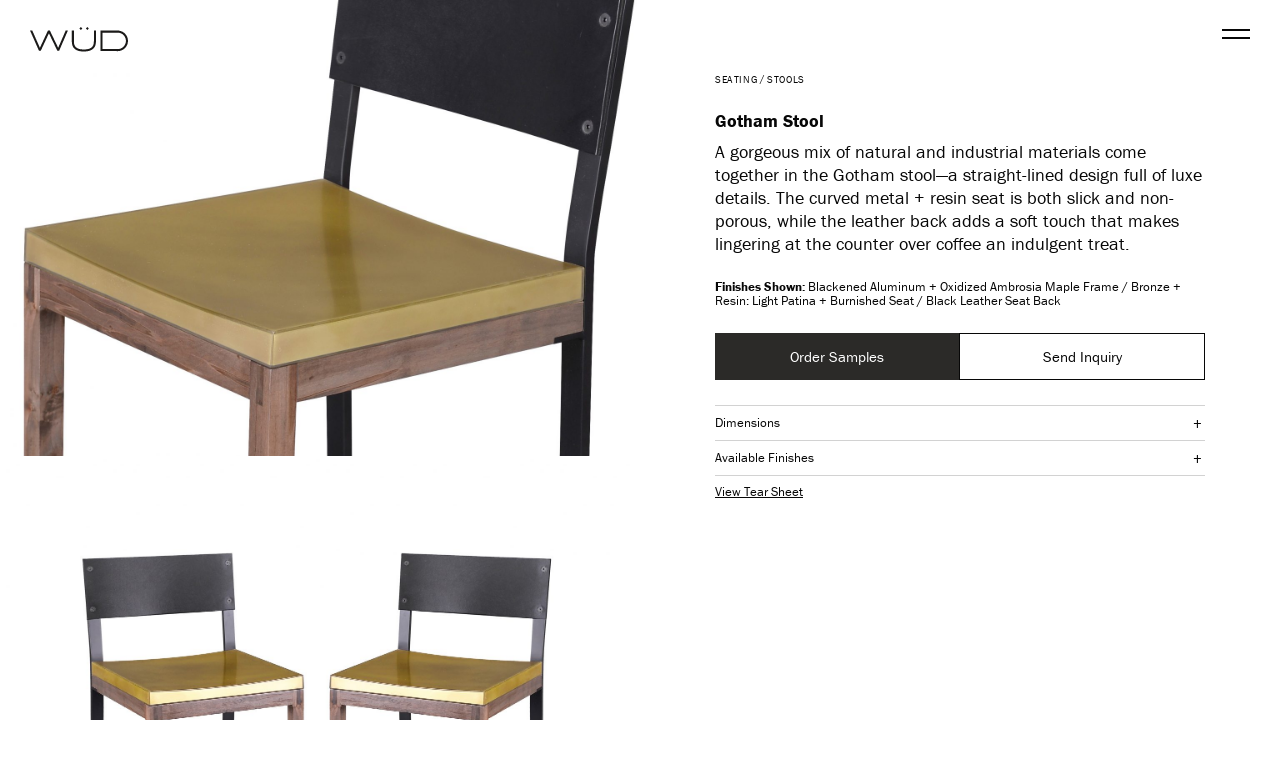

--- FILE ---
content_type: text/html; charset=UTF-8
request_url: https://wudfurniture.com/product/gotham-stool/
body_size: 11337
content:
<!doctype html>
<html lang="en-US">
  <head>
  <!-- Global site tag (gtag.js) - Google Analytics -->
  <script async src="https://www.googletagmanager.com/gtag/js?id=UA-167058737-1"></script>
  <script>
  window.dataLayer = window.dataLayer || [];
  function gtag(){dataLayer.push(arguments);}
  gtag('js', new Date());

  gtag('config', 'UA-167058737-1');
  </script>
  <meta charset="utf-8">
  <meta http-equiv="x-ua-compatible" content="ie=edge">
  <meta name="viewport" content="width=device-width, initial-scale=1.0, maximum-scale=5.0" />
  <meta name="HandheldFriendly" content="true" />
  <link rel="stylesheet" href="https://use.typekit.net/djt8oir.css">
  <link rel="apple-touch-icon" sizes="180x180" href="/apple-touch-icon.png">
  <link rel="icon" type="image/png" sizes="32x32" href="/favicon-32x32.png">
  <link rel="icon" type="image/png" sizes="16x16" href="/favicon-16x16.png">
  <link rel="manifest" href="/site.webmanifest">
  <meta name='robots' content='index, follow, max-image-preview:large, max-snippet:-1, max-video-preview:-1' />

	<!-- This site is optimized with the Yoast SEO plugin v19.6.1 - https://yoast.com/wordpress/plugins/seo/ -->
	<title>Gotham Stool - Wud Furniture</title>
	<meta name="description" content="A gorgeous mix of natural and industrial materials come together in the Gotham stool—a straight-lined design full of luxe details. The curved metal + resin seat is both slick and non-porous, while the leather back adds a soft touch that makes lingering at the counter over coffee an indulgent treat." />
	<link rel="canonical" href="https://wudfurniture.com/product/gotham-stool/" />
	<meta property="og:locale" content="en_US" />
	<meta property="og:type" content="article" />
	<meta property="og:title" content="Gotham Stool - Wud Furniture" />
	<meta property="og:description" content="A gorgeous mix of natural and industrial materials come together in the Gotham stool—a straight-lined design full of luxe details. The curved metal + resin seat is both slick and non-porous, while the leather back adds a soft touch that makes lingering at the counter over coffee an indulgent treat." />
	<meta property="og:url" content="https://wudfurniture.com/product/gotham-stool/" />
	<meta property="og:site_name" content="Wud Furniture" />
	<meta property="article:modified_time" content="2020-05-13T18:57:52+00:00" />
	<meta property="og:image" content="https://wudfurniture.com/wp-content/uploads/2020/03/Wud-Furniture-Gotham-Stool-006-square-1-scaled.jpg" />
	<meta property="og:image:width" content="2560" />
	<meta property="og:image:height" content="2560" />
	<meta property="og:image:type" content="image/jpeg" />
	<meta name="twitter:card" content="summary_large_image" />
	<script type="application/ld+json" class="yoast-schema-graph">{"@context":"https://schema.org","@graph":[{"@type":"WebPage","@id":"https://wudfurniture.com/product/gotham-stool/","url":"https://wudfurniture.com/product/gotham-stool/","name":"Gotham Stool - Wud Furniture","isPartOf":{"@id":"https://wudfurniture.com/#website"},"primaryImageOfPage":{"@id":"https://wudfurniture.com/product/gotham-stool/#primaryimage"},"image":{"@id":"https://wudfurniture.com/product/gotham-stool/#primaryimage"},"thumbnailUrl":"https://wudfurniture.com/wp-content/uploads/2020/03/Wud-Furniture-Gotham-Stool-006-square-1-scaled.jpg","datePublished":"2020-03-31T21:03:51+00:00","dateModified":"2020-05-13T18:57:52+00:00","description":"A gorgeous mix of natural and industrial materials come together in the Gotham stool—a straight-lined design full of luxe details. The curved metal + resin seat is both slick and non-porous, while the leather back adds a soft touch that makes lingering at the counter over coffee an indulgent treat.","breadcrumb":{"@id":"https://wudfurniture.com/product/gotham-stool/#breadcrumb"},"inLanguage":"en-US","potentialAction":[{"@type":"ReadAction","target":["https://wudfurniture.com/product/gotham-stool/"]}]},{"@type":"ImageObject","inLanguage":"en-US","@id":"https://wudfurniture.com/product/gotham-stool/#primaryimage","url":"https://wudfurniture.com/wp-content/uploads/2020/03/Wud-Furniture-Gotham-Stool-006-square-1-scaled.jpg","contentUrl":"https://wudfurniture.com/wp-content/uploads/2020/03/Wud-Furniture-Gotham-Stool-006-square-1-scaled.jpg","width":2560,"height":2560},{"@type":"BreadcrumbList","@id":"https://wudfurniture.com/product/gotham-stool/#breadcrumb","itemListElement":[{"@type":"ListItem","position":1,"name":"Home","item":"https://wudfurniture.com/"},{"@type":"ListItem","position":2,"name":"Gotham Stool"}]},{"@type":"WebSite","@id":"https://wudfurniture.com/#website","url":"https://wudfurniture.com/","name":"Wud Furniture","description":"Just another WordPress site","potentialAction":[{"@type":"SearchAction","target":{"@type":"EntryPoint","urlTemplate":"https://wudfurniture.com/?s={search_term_string}"},"query-input":"required name=search_term_string"}],"inLanguage":"en-US"}]}</script>
	<!-- / Yoast SEO plugin. -->


<script type="text/javascript">
/* <![CDATA[ */
window._wpemojiSettings = {"baseUrl":"https:\/\/s.w.org\/images\/core\/emoji\/14.0.0\/72x72\/","ext":".png","svgUrl":"https:\/\/s.w.org\/images\/core\/emoji\/14.0.0\/svg\/","svgExt":".svg","source":{"concatemoji":"https:\/\/wudfurniture.com\/wp-includes\/js\/wp-emoji-release.min.js?ver=6.4.2"}};
/*! This file is auto-generated */
!function(i,n){var o,s,e;function c(e){try{var t={supportTests:e,timestamp:(new Date).valueOf()};sessionStorage.setItem(o,JSON.stringify(t))}catch(e){}}function p(e,t,n){e.clearRect(0,0,e.canvas.width,e.canvas.height),e.fillText(t,0,0);var t=new Uint32Array(e.getImageData(0,0,e.canvas.width,e.canvas.height).data),r=(e.clearRect(0,0,e.canvas.width,e.canvas.height),e.fillText(n,0,0),new Uint32Array(e.getImageData(0,0,e.canvas.width,e.canvas.height).data));return t.every(function(e,t){return e===r[t]})}function u(e,t,n){switch(t){case"flag":return n(e,"\ud83c\udff3\ufe0f\u200d\u26a7\ufe0f","\ud83c\udff3\ufe0f\u200b\u26a7\ufe0f")?!1:!n(e,"\ud83c\uddfa\ud83c\uddf3","\ud83c\uddfa\u200b\ud83c\uddf3")&&!n(e,"\ud83c\udff4\udb40\udc67\udb40\udc62\udb40\udc65\udb40\udc6e\udb40\udc67\udb40\udc7f","\ud83c\udff4\u200b\udb40\udc67\u200b\udb40\udc62\u200b\udb40\udc65\u200b\udb40\udc6e\u200b\udb40\udc67\u200b\udb40\udc7f");case"emoji":return!n(e,"\ud83e\udef1\ud83c\udffb\u200d\ud83e\udef2\ud83c\udfff","\ud83e\udef1\ud83c\udffb\u200b\ud83e\udef2\ud83c\udfff")}return!1}function f(e,t,n){var r="undefined"!=typeof WorkerGlobalScope&&self instanceof WorkerGlobalScope?new OffscreenCanvas(300,150):i.createElement("canvas"),a=r.getContext("2d",{willReadFrequently:!0}),o=(a.textBaseline="top",a.font="600 32px Arial",{});return e.forEach(function(e){o[e]=t(a,e,n)}),o}function t(e){var t=i.createElement("script");t.src=e,t.defer=!0,i.head.appendChild(t)}"undefined"!=typeof Promise&&(o="wpEmojiSettingsSupports",s=["flag","emoji"],n.supports={everything:!0,everythingExceptFlag:!0},e=new Promise(function(e){i.addEventListener("DOMContentLoaded",e,{once:!0})}),new Promise(function(t){var n=function(){try{var e=JSON.parse(sessionStorage.getItem(o));if("object"==typeof e&&"number"==typeof e.timestamp&&(new Date).valueOf()<e.timestamp+604800&&"object"==typeof e.supportTests)return e.supportTests}catch(e){}return null}();if(!n){if("undefined"!=typeof Worker&&"undefined"!=typeof OffscreenCanvas&&"undefined"!=typeof URL&&URL.createObjectURL&&"undefined"!=typeof Blob)try{var e="postMessage("+f.toString()+"("+[JSON.stringify(s),u.toString(),p.toString()].join(",")+"));",r=new Blob([e],{type:"text/javascript"}),a=new Worker(URL.createObjectURL(r),{name:"wpTestEmojiSupports"});return void(a.onmessage=function(e){c(n=e.data),a.terminate(),t(n)})}catch(e){}c(n=f(s,u,p))}t(n)}).then(function(e){for(var t in e)n.supports[t]=e[t],n.supports.everything=n.supports.everything&&n.supports[t],"flag"!==t&&(n.supports.everythingExceptFlag=n.supports.everythingExceptFlag&&n.supports[t]);n.supports.everythingExceptFlag=n.supports.everythingExceptFlag&&!n.supports.flag,n.DOMReady=!1,n.readyCallback=function(){n.DOMReady=!0}}).then(function(){return e}).then(function(){var e;n.supports.everything||(n.readyCallback(),(e=n.source||{}).concatemoji?t(e.concatemoji):e.wpemoji&&e.twemoji&&(t(e.twemoji),t(e.wpemoji)))}))}((window,document),window._wpemojiSettings);
/* ]]> */
</script>
<style id='wp-emoji-styles-inline-css' type='text/css'>

	img.wp-smiley, img.emoji {
		display: inline !important;
		border: none !important;
		box-shadow: none !important;
		height: 1em !important;
		width: 1em !important;
		margin: 0 0.07em !important;
		vertical-align: -0.1em !important;
		background: none !important;
		padding: 0 !important;
	}
</style>
<link rel='stylesheet' id='wp-block-library-css' href='https://wudfurniture.com/wp-includes/css/dist/block-library/style.min.css?ver=6.4.2' type='text/css' media='all' />
<style id='global-styles-inline-css' type='text/css'>
body{--wp--preset--color--black: #000000;--wp--preset--color--cyan-bluish-gray: #abb8c3;--wp--preset--color--white: #ffffff;--wp--preset--color--pale-pink: #f78da7;--wp--preset--color--vivid-red: #cf2e2e;--wp--preset--color--luminous-vivid-orange: #ff6900;--wp--preset--color--luminous-vivid-amber: #fcb900;--wp--preset--color--light-green-cyan: #7bdcb5;--wp--preset--color--vivid-green-cyan: #00d084;--wp--preset--color--pale-cyan-blue: #8ed1fc;--wp--preset--color--vivid-cyan-blue: #0693e3;--wp--preset--color--vivid-purple: #9b51e0;--wp--preset--gradient--vivid-cyan-blue-to-vivid-purple: linear-gradient(135deg,rgba(6,147,227,1) 0%,rgb(155,81,224) 100%);--wp--preset--gradient--light-green-cyan-to-vivid-green-cyan: linear-gradient(135deg,rgb(122,220,180) 0%,rgb(0,208,130) 100%);--wp--preset--gradient--luminous-vivid-amber-to-luminous-vivid-orange: linear-gradient(135deg,rgba(252,185,0,1) 0%,rgba(255,105,0,1) 100%);--wp--preset--gradient--luminous-vivid-orange-to-vivid-red: linear-gradient(135deg,rgba(255,105,0,1) 0%,rgb(207,46,46) 100%);--wp--preset--gradient--very-light-gray-to-cyan-bluish-gray: linear-gradient(135deg,rgb(238,238,238) 0%,rgb(169,184,195) 100%);--wp--preset--gradient--cool-to-warm-spectrum: linear-gradient(135deg,rgb(74,234,220) 0%,rgb(151,120,209) 20%,rgb(207,42,186) 40%,rgb(238,44,130) 60%,rgb(251,105,98) 80%,rgb(254,248,76) 100%);--wp--preset--gradient--blush-light-purple: linear-gradient(135deg,rgb(255,206,236) 0%,rgb(152,150,240) 100%);--wp--preset--gradient--blush-bordeaux: linear-gradient(135deg,rgb(254,205,165) 0%,rgb(254,45,45) 50%,rgb(107,0,62) 100%);--wp--preset--gradient--luminous-dusk: linear-gradient(135deg,rgb(255,203,112) 0%,rgb(199,81,192) 50%,rgb(65,88,208) 100%);--wp--preset--gradient--pale-ocean: linear-gradient(135deg,rgb(255,245,203) 0%,rgb(182,227,212) 50%,rgb(51,167,181) 100%);--wp--preset--gradient--electric-grass: linear-gradient(135deg,rgb(202,248,128) 0%,rgb(113,206,126) 100%);--wp--preset--gradient--midnight: linear-gradient(135deg,rgb(2,3,129) 0%,rgb(40,116,252) 100%);--wp--preset--font-size--small: 13px;--wp--preset--font-size--medium: 20px;--wp--preset--font-size--large: 36px;--wp--preset--font-size--x-large: 42px;--wp--preset--spacing--20: 0.44rem;--wp--preset--spacing--30: 0.67rem;--wp--preset--spacing--40: 1rem;--wp--preset--spacing--50: 1.5rem;--wp--preset--spacing--60: 2.25rem;--wp--preset--spacing--70: 3.38rem;--wp--preset--spacing--80: 5.06rem;--wp--preset--shadow--natural: 6px 6px 9px rgba(0, 0, 0, 0.2);--wp--preset--shadow--deep: 12px 12px 50px rgba(0, 0, 0, 0.4);--wp--preset--shadow--sharp: 6px 6px 0px rgba(0, 0, 0, 0.2);--wp--preset--shadow--outlined: 6px 6px 0px -3px rgba(255, 255, 255, 1), 6px 6px rgba(0, 0, 0, 1);--wp--preset--shadow--crisp: 6px 6px 0px rgba(0, 0, 0, 1);}body { margin: 0; }.wp-site-blocks > .alignleft { float: left; margin-right: 2em; }.wp-site-blocks > .alignright { float: right; margin-left: 2em; }.wp-site-blocks > .aligncenter { justify-content: center; margin-left: auto; margin-right: auto; }:where(.is-layout-flex){gap: 0.5em;}:where(.is-layout-grid){gap: 0.5em;}body .is-layout-flow > .alignleft{float: left;margin-inline-start: 0;margin-inline-end: 2em;}body .is-layout-flow > .alignright{float: right;margin-inline-start: 2em;margin-inline-end: 0;}body .is-layout-flow > .aligncenter{margin-left: auto !important;margin-right: auto !important;}body .is-layout-constrained > .alignleft{float: left;margin-inline-start: 0;margin-inline-end: 2em;}body .is-layout-constrained > .alignright{float: right;margin-inline-start: 2em;margin-inline-end: 0;}body .is-layout-constrained > .aligncenter{margin-left: auto !important;margin-right: auto !important;}body .is-layout-constrained > :where(:not(.alignleft):not(.alignright):not(.alignfull)){max-width: var(--wp--style--global--content-size);margin-left: auto !important;margin-right: auto !important;}body .is-layout-constrained > .alignwide{max-width: var(--wp--style--global--wide-size);}body .is-layout-flex{display: flex;}body .is-layout-flex{flex-wrap: wrap;align-items: center;}body .is-layout-flex > *{margin: 0;}body .is-layout-grid{display: grid;}body .is-layout-grid > *{margin: 0;}body{padding-top: 0px;padding-right: 0px;padding-bottom: 0px;padding-left: 0px;}a:where(:not(.wp-element-button)){text-decoration: underline;}.wp-element-button, .wp-block-button__link{background-color: #32373c;border-width: 0;color: #fff;font-family: inherit;font-size: inherit;line-height: inherit;padding: calc(0.667em + 2px) calc(1.333em + 2px);text-decoration: none;}.has-black-color{color: var(--wp--preset--color--black) !important;}.has-cyan-bluish-gray-color{color: var(--wp--preset--color--cyan-bluish-gray) !important;}.has-white-color{color: var(--wp--preset--color--white) !important;}.has-pale-pink-color{color: var(--wp--preset--color--pale-pink) !important;}.has-vivid-red-color{color: var(--wp--preset--color--vivid-red) !important;}.has-luminous-vivid-orange-color{color: var(--wp--preset--color--luminous-vivid-orange) !important;}.has-luminous-vivid-amber-color{color: var(--wp--preset--color--luminous-vivid-amber) !important;}.has-light-green-cyan-color{color: var(--wp--preset--color--light-green-cyan) !important;}.has-vivid-green-cyan-color{color: var(--wp--preset--color--vivid-green-cyan) !important;}.has-pale-cyan-blue-color{color: var(--wp--preset--color--pale-cyan-blue) !important;}.has-vivid-cyan-blue-color{color: var(--wp--preset--color--vivid-cyan-blue) !important;}.has-vivid-purple-color{color: var(--wp--preset--color--vivid-purple) !important;}.has-black-background-color{background-color: var(--wp--preset--color--black) !important;}.has-cyan-bluish-gray-background-color{background-color: var(--wp--preset--color--cyan-bluish-gray) !important;}.has-white-background-color{background-color: var(--wp--preset--color--white) !important;}.has-pale-pink-background-color{background-color: var(--wp--preset--color--pale-pink) !important;}.has-vivid-red-background-color{background-color: var(--wp--preset--color--vivid-red) !important;}.has-luminous-vivid-orange-background-color{background-color: var(--wp--preset--color--luminous-vivid-orange) !important;}.has-luminous-vivid-amber-background-color{background-color: var(--wp--preset--color--luminous-vivid-amber) !important;}.has-light-green-cyan-background-color{background-color: var(--wp--preset--color--light-green-cyan) !important;}.has-vivid-green-cyan-background-color{background-color: var(--wp--preset--color--vivid-green-cyan) !important;}.has-pale-cyan-blue-background-color{background-color: var(--wp--preset--color--pale-cyan-blue) !important;}.has-vivid-cyan-blue-background-color{background-color: var(--wp--preset--color--vivid-cyan-blue) !important;}.has-vivid-purple-background-color{background-color: var(--wp--preset--color--vivid-purple) !important;}.has-black-border-color{border-color: var(--wp--preset--color--black) !important;}.has-cyan-bluish-gray-border-color{border-color: var(--wp--preset--color--cyan-bluish-gray) !important;}.has-white-border-color{border-color: var(--wp--preset--color--white) !important;}.has-pale-pink-border-color{border-color: var(--wp--preset--color--pale-pink) !important;}.has-vivid-red-border-color{border-color: var(--wp--preset--color--vivid-red) !important;}.has-luminous-vivid-orange-border-color{border-color: var(--wp--preset--color--luminous-vivid-orange) !important;}.has-luminous-vivid-amber-border-color{border-color: var(--wp--preset--color--luminous-vivid-amber) !important;}.has-light-green-cyan-border-color{border-color: var(--wp--preset--color--light-green-cyan) !important;}.has-vivid-green-cyan-border-color{border-color: var(--wp--preset--color--vivid-green-cyan) !important;}.has-pale-cyan-blue-border-color{border-color: var(--wp--preset--color--pale-cyan-blue) !important;}.has-vivid-cyan-blue-border-color{border-color: var(--wp--preset--color--vivid-cyan-blue) !important;}.has-vivid-purple-border-color{border-color: var(--wp--preset--color--vivid-purple) !important;}.has-vivid-cyan-blue-to-vivid-purple-gradient-background{background: var(--wp--preset--gradient--vivid-cyan-blue-to-vivid-purple) !important;}.has-light-green-cyan-to-vivid-green-cyan-gradient-background{background: var(--wp--preset--gradient--light-green-cyan-to-vivid-green-cyan) !important;}.has-luminous-vivid-amber-to-luminous-vivid-orange-gradient-background{background: var(--wp--preset--gradient--luminous-vivid-amber-to-luminous-vivid-orange) !important;}.has-luminous-vivid-orange-to-vivid-red-gradient-background{background: var(--wp--preset--gradient--luminous-vivid-orange-to-vivid-red) !important;}.has-very-light-gray-to-cyan-bluish-gray-gradient-background{background: var(--wp--preset--gradient--very-light-gray-to-cyan-bluish-gray) !important;}.has-cool-to-warm-spectrum-gradient-background{background: var(--wp--preset--gradient--cool-to-warm-spectrum) !important;}.has-blush-light-purple-gradient-background{background: var(--wp--preset--gradient--blush-light-purple) !important;}.has-blush-bordeaux-gradient-background{background: var(--wp--preset--gradient--blush-bordeaux) !important;}.has-luminous-dusk-gradient-background{background: var(--wp--preset--gradient--luminous-dusk) !important;}.has-pale-ocean-gradient-background{background: var(--wp--preset--gradient--pale-ocean) !important;}.has-electric-grass-gradient-background{background: var(--wp--preset--gradient--electric-grass) !important;}.has-midnight-gradient-background{background: var(--wp--preset--gradient--midnight) !important;}.has-small-font-size{font-size: var(--wp--preset--font-size--small) !important;}.has-medium-font-size{font-size: var(--wp--preset--font-size--medium) !important;}.has-large-font-size{font-size: var(--wp--preset--font-size--large) !important;}.has-x-large-font-size{font-size: var(--wp--preset--font-size--x-large) !important;}
.wp-block-navigation a:where(:not(.wp-element-button)){color: inherit;}
:where(.wp-block-post-template.is-layout-flex){gap: 1.25em;}:where(.wp-block-post-template.is-layout-grid){gap: 1.25em;}
:where(.wp-block-columns.is-layout-flex){gap: 2em;}:where(.wp-block-columns.is-layout-grid){gap: 2em;}
.wp-block-pullquote{font-size: 1.5em;line-height: 1.6;}
</style>
<link rel='stylesheet' id='contact-form-7-css' href='https://wudfurniture.com/wp-content/plugins/contact-form-7/includes/css/styles.css?ver=5.6.3' type='text/css' media='all' />
<link rel='stylesheet' id='sage/main.css-css' href='https://wudfurniture.com/wp-content/themes/wud/dist/styles/main_b16f4c6a.css' type='text/css' media='all' />
<script type="text/javascript" src="https://wudfurniture.com/wp-includes/js/jquery/jquery.min.js?ver=3.7.1" id="jquery-core-js"></script>
<script type="text/javascript" src="https://wudfurniture.com/wp-includes/js/jquery/jquery-migrate.min.js?ver=3.4.1" id="jquery-migrate-js"></script>
<link rel="https://api.w.org/" href="https://wudfurniture.com/wp-json/" /><link rel="alternate" type="application/json" href="https://wudfurniture.com/wp-json/wp/v2/product/640" /><link rel="EditURI" type="application/rsd+xml" title="RSD" href="https://wudfurniture.com/xmlrpc.php?rsd" />
<meta name="generator" content="WordPress 6.4.2" />
<link rel='shortlink' href='https://wudfurniture.com/?p=640' />
<link rel="alternate" type="application/json+oembed" href="https://wudfurniture.com/wp-json/oembed/1.0/embed?url=https%3A%2F%2Fwudfurniture.com%2Fproduct%2Fgotham-stool%2F" />
<link rel="alternate" type="text/xml+oembed" href="https://wudfurniture.com/wp-json/oembed/1.0/embed?url=https%3A%2F%2Fwudfurniture.com%2Fproduct%2Fgotham-stool%2F&#038;format=xml" />
<meta name="cdp-version" content="1.5.0" /><style type="text/css">.recentcomments a{display:inline !important;padding:0 !important;margin:0 !important;}</style></head>
  <body id="top" class="product-template-default single single-product postid-640 gotham-stool app-data index-data singular-data single-data single-product-data single-product-gotham-stool-data">
        <div class="l-site-container">
      <div class="l-site-container__inner">
                <header class="c-main-header js-this js-main-header">
  <div class="c-main-header__inner">
    <div class="c-menu-toggle">
      <button class="o-menu-toggle js-toggle" data-toggled="this" data-prefix="main-menu" id="menu-toggle" aria-expanded="false">
        <span class="is-vishidden">Menu</span>
        <span class="o-menu-toggle__line"></span>
      </button>
    </div>
    <div class="c-main-header__content">
      <a class="c-main-header__logo c-logo" href="https://wudfurniture.com/">
        <svg xmlns="http://www.w3.org/2000/svg" viewBox="0 0 90 22"><path d="M65.974 19.383H80.7c3.68-.444 6.538-3.495 6.538-7.179 0-3.929-3.3-7.175-7.352-7.233l-.205-.003H65.974v14.415zm13.796 1.862h-.93v-.056H64.111V3.162h16.721v.061c4.635.516 8.268 4.37 8.268 8.981 0 4.985-4.184 9.041-9.33 9.041zm-30.802.355c-10.913 0-10.913-6.806-10.913-9.042V3.127h1.863v9.431c0 3.579 1.074 7.236 9.05 7.236 8.073 0 9.109-3.8 9.109-7.112V3.127h1.861v9.555c0 1.602-.193 3.95-1.863 5.859-1.777 2.03-4.841 3.059-9.107 3.059M32.421 3.103l-6.808 15.202-7.567-15.202h-1.731l-7.34 15.192L2.038 3.103H0l8.1 17.734 1.694.017 7.4-15.31 7.625 15.32 1.695-.032 7.937-17.73h-2.03M52.116.028l-1.333 1.331 1.333 1.332 1.332-1.332L52.116.028m-5.9 0l-1.333 1.331 1.333 1.332 1.332-1.332L46.216.028" fill="#1B1A19" fill-rule="evenodd"/></svg>
      </a>
      <div class="c-main-header__menu">
        <nav class="c-primary-nav u-spacing--and-half" role="navigation">
  
  <div id="menu-primary-navigation" class="c-top-nav"><li id="menu-item-186" class="c-top-nav__item menu-item menu-item-type-custom menu-item-object-custom menu-item-has-children c-menu-dropdown c-menu-dropdown--nav js-this menu-item-186"><div class="c-top-nav__header c-menu-dropdown__header js-toggle"data-toggled="this" aria-expanded="false"><h3><a href="#" class="dropdown-toggle" data-toggle="dropdown">Products</a></h3></div>
<ul class="c-sub-menus u-spacing--half">
	<li id="menu-item-191" class="c-sub-menu menu-item menu-item-type-custom menu-item-object-custom menu-item-191"><div class="c-sub-menu__title"><a href="#">All Products</a></div></li>
	<li id="menu-item-197" class="c-sub-menu menu-item menu-item-type-custom menu-item-object-custom menu-item-has-children menu-item-197"><div class="c-sub-menu__title"><a href="#" class="dropdown-toggle" data-toggle="dropdown">Collections</a></div>
	<ul class="c-sub-menu__list">
		<li id="menu-item-4293" class="c-sub-menu menu-item menu-item-type-taxonomy menu-item-object-product_collection menu-item-4293"><a href="https://wudfurniture.com/product_collection/ridge/">Ridge</a></li>
		<li id="menu-item-3461" class="c-sub-menu menu-item menu-item-type-taxonomy menu-item-object-product_collection menu-item-3461"><a href="https://wudfurniture.com/product_collection/kenmare/">Kenmare</a></li>
		<li id="menu-item-198" class="c-sub-menu menu-item menu-item-type-taxonomy menu-item-object-product_collection menu-item-198"><a href="https://wudfurniture.com/product_collection/gotham/">Gotham</a></li>
		<li id="menu-item-199" class="c-sub-menu menu-item menu-item-type-taxonomy menu-item-object-product_collection menu-item-199"><a href="https://wudfurniture.com/product_collection/jasper/">Jasper</a></li>
	</ul>
</li>
	<li id="menu-item-187" class="c-sub-menu menu-item menu-item-type-taxonomy menu-item-object-product_type menu-item-has-children menu-item-187"><div class="c-sub-menu__title"><a href="https://wudfurniture.com/product_type/furniture/" class="dropdown-toggle" data-toggle="dropdown">Furniture</a></div>
	<ul class="c-sub-menu__list">
		<li id="menu-item-192" class="c-sub-menu menu-item menu-item-type-taxonomy menu-item-object-product_type menu-item-192"><a href="https://wudfurniture.com/product_type/tables/">Tables</a></li>
		<li id="menu-item-2557" class="c-sub-menu menu-item menu-item-type-taxonomy menu-item-object-product_type menu-item-2557"><a href="https://wudfurniture.com/product_type/credenza-bars/">Credenzas + Bars</a></li>
		<li id="menu-item-2556" class="c-sub-menu menu-item menu-item-type-taxonomy menu-item-object-product_type menu-item-2556"><a href="https://wudfurniture.com/product_type/dressersandbeds/">Dressers + Beds</a></li>
		<li id="menu-item-194" class="c-sub-menu menu-item menu-item-type-taxonomy menu-item-object-product_type menu-item-194"><a href="https://wudfurniture.com/product_type/desks/">Desks</a></li>
		<li id="menu-item-193" class="c-sub-menu menu-item menu-item-type-taxonomy menu-item-object-product_type menu-item-193"><a href="https://wudfurniture.com/product_type/seating/">Seating</a></li>
	</ul>
</li>
	<li id="menu-item-2555" class="c-sub-menu menu-item menu-item-type-taxonomy menu-item-object-product_type menu-item-has-children menu-item-2555"><div class="c-sub-menu__title"><a href="https://wudfurniture.com/product_type/objects/" class="dropdown-toggle" data-toggle="dropdown">Objects</a></div>
	<ul class="c-sub-menu__list">
		<li id="menu-item-2993" class="c-sub-menu menu-item menu-item-type-taxonomy menu-item-object-product_type menu-item-2993"><a href="https://wudfurniture.com/product_type/lighting/">Lighting</a></li>
		<li id="menu-item-189" class="c-sub-menu menu-item menu-item-type-taxonomy menu-item-object-product_type menu-item-189"><a href="https://wudfurniture.com/product_type/mirrors/">Mirrors</a></li>
	</ul>
</li>
</ul>
</li>
<li id="menu-item-4356" class="c-top-nav__item menu-item menu-item-type-post_type menu-item-object-page menu-item-4356"><div class="c-top-nav__header"><h3><a href="https://wudfurniture.com/metal-resin/">Metal + Resin</a></h3></div></li>
<li id="menu-item-184" class="c-top-nav__item menu-item menu-item-type-post_type menu-item-object-page menu-item-184"><div class="c-top-nav__header"><h3><a href="https://wudfurniture.com/finishes/">Finishes</a></h3></div></li>
<li id="menu-item-185" class="c-top-nav__item menu-item menu-item-type-post_type menu-item-object-page menu-item-185"><div class="c-top-nav__header"><h3><a href="https://wudfurniture.com/about/">About</a></h3></div></li>
<li id="menu-item-1231" class="c-top-nav__item menu-item menu-item-type-post_type menu-item-object-page menu-item-1231"><div class="c-top-nav__header"><h3><a href="https://wudfurniture.com/trade/">Trade</a></h3></div></li>
</div>
  <div class="c-bottom-nav">
    <ul id="menu-secondary-navigation" class="menu"><li id="menu-item-183" class="menu-item menu-item-type-post_type menu-item-object-page menu-item-183"><a href="https://wudfurniture.com/contact/">Contact</a></li>
<li id="menu-item-1180" class="menu-item menu-item-type-post_type menu-item-object-page menu-item-1180"><a href="https://wudfurniture.com/ordersamples/">Order Samples</a></li>
<li id="menu-item-1181" class="menu-item menu-item-type-post_type menu-item-object-page menu-item-1181"><a href="https://wudfurniture.com/frequently-asked-questions/">FAQ</a></li>
</ul>  </div>
</nav>
      </div>
    </div>
  </div>
</header>
        <div class="l-content" role="document">
          <main class="l-main">
                         <section class="o-section c-single-product c-product-grid c-product-grid--single">
  <div class="u-flex">
          <div class="u-col-xs-12 u-col-sm-6">
        <div class="c-product-image-gallery u-hide-until--l">
                                                 <a title="" color="" caption="" href="https://wudfurniture.com/wp-content/uploads/2020/03/Wud-Furniture-Gotham-Stool-006-crop-2-1024x730.jpg" class="c-image-block o-gallery-item">
                <img src="https://wudfurniture.com/wp-content/uploads/2020/03/Wud-Furniture-Gotham-Stool-006-crop-2-1536x1094.jpg" alt="Gotham Stool">
                              </a>
            
                                                 <a title="" color="" caption="" href="https://wudfurniture.com/wp-content/uploads/2020/03/Wud-Furniture-Gotham-Stool-001-crop-1024x943.jpg" class="c-image-block o-gallery-item">
                <img src="https://wudfurniture.com/wp-content/uploads/2020/03/Wud-Furniture-Gotham-Stool-001-crop-1536x1415.jpg" alt="Gotham Stool">
                              </a>
            
                                                 <a title="" color="" caption="" href="https://wudfurniture.com/wp-content/uploads/2020/03/Wud-Furniture-Gotham-Stool-002-502x1024.jpg" class="c-image-block o-gallery-item">
                <img src="https://wudfurniture.com/wp-content/uploads/2020/03/Wud-Furniture-Gotham-Stool-002-753x1536.jpg" alt="Gotham Stool">
                              </a>
            
                                                 <a title="" color="" caption="" href="https://wudfurniture.com/wp-content/uploads/2020/03/Wud-Furniture-Gotham-Stool-004-1-678x1024.jpg" class="c-image-block o-gallery-item">
                <img src="https://wudfurniture.com/wp-content/uploads/2020/03/Wud-Furniture-Gotham-Stool-004-1-1017x1536.jpg" alt="Gotham Stool">
                              </a>
            
                                                 <a title="" color="" caption="" href="https://wudfurniture.com/wp-content/uploads/2020/03/Wud-Furniture-Gotham-Stool-006-1-649x1024.jpg" class="c-image-block o-gallery-item">
                <img src="https://wudfurniture.com/wp-content/uploads/2020/03/Wud-Furniture-Gotham-Stool-006-1-974x1536.jpg" alt="Gotham Stool">
                              </a>
            
                  </div>
        <div class="c-product-image-gallery u-hide-after--l">
                                                 <div class="c-image-block">
                <img src="https://wudfurniture.com/wp-content/uploads/2020/03/Wud-Furniture-Gotham-Stool-006-crop-2-1024x730.jpg" alt="Gotham Stool">
                              </div>
            
                                                 <div class="c-image-block">
                <img src="https://wudfurniture.com/wp-content/uploads/2020/03/Wud-Furniture-Gotham-Stool-001-crop-1024x943.jpg" alt="Gotham Stool">
                              </div>
            
                                                 <div class="c-image-block">
                <img src="https://wudfurniture.com/wp-content/uploads/2020/03/Wud-Furniture-Gotham-Stool-002-502x1024.jpg" alt="Gotham Stool">
                              </div>
            
                                                 <div class="c-image-block">
                <img src="https://wudfurniture.com/wp-content/uploads/2020/03/Wud-Furniture-Gotham-Stool-004-1-678x1024.jpg" alt="Gotham Stool">
                              </div>
            
                                                 <div class="c-image-block">
                <img src="https://wudfurniture.com/wp-content/uploads/2020/03/Wud-Furniture-Gotham-Stool-006-1-649x1024.jpg" alt="Gotham Stool">
                              </div>
            
                  </div>

      </div>
    
    <div class="u-col-xs-12 u-col-sm-6">
      <div class="c-product-info u-spacing is-sticky">
                  <ul class="c-breadcrumb">
                          <li>
                <a href="https://wudfurniture.com/product_type/stools/" class="o-h10">Seating</a>
              </li>
              <li>
                <a href="https://wudfurniture.com/product_type/stools/" class="o-h10">Stools</a>
              </li>
                      </ul>
                <div class="u-spacing--third">
                      <h4>Gotham Stool</h4>
                                <div class="o-text u-spacing">
              <p><span style="font-weight: 400;">A gorgeous mix of natural and industrial materials come together in the Gotham stool—a straight-lined design full of luxe details. The curved metal + resin seat is both slick and non-porous, while the leather back adds a soft touch that makes lingering at the counter over coffee an indulgent treat.</span></p>

            </div>
                  </div>
                  <div class="c-finishes-result">
            <div class="o-h9 u-spacing--half">
              <p>Blackened Aluminum + Oxidized Ambrosia Maple Frame / Bronze + Resin: Light Patina + Burnished Seat / Black Leather Seat Back</p>

            </div>
          </div>
                
        

        <div class="c-button-group">
          <a href="/ordersamples" class="o-button o-button--dark">Order Samples</a>

          <div class="c-inquiry-form-button o-button o-button--light">Send Inquiry</div>
          <div class="c-form-modal modal" id="inquiry-form">
            <div class="c-inquiry-form u-spacing--double">
              <div class="u-spacing">
                <div class="o-h10 is-uppercase">
                  Product Inquiry
                </div>
                <div class="u-spacing--third">
                  <h4 class="is-uppercase">Gotham Stool</h4>

                  <div class="c-form-container">
                    
                    
                    <div role="form" class="wpcf7" id="wpcf7-f267-p640-o1" lang="en-US" dir="ltr">
                      <div class="screen-reader-response"></div>
                      <form action="/product/gotham-stool/#wpcf7-f267-p640-o1" method="post" class="wpcf7-form" novalidate="novalidate">
                        <div style="display: none;">
                          <input type="hidden" name="_wpcf7" value="267">
                          <input type="hidden" name="_wpcf7_version" value="5.1.3">
                          <input type="hidden" name="_wpcf7_locale" value="en_US">
                          <input type="hidden" name="_wpcf7_unit_tag" value="wpcf7-f267-p640-o1">
                          <input type="hidden" name="_wpcf7_container_post" value="640">
                        </div>
                        <div class="c-form-sections u-spacing--double">
                          <div class="c-form-section u-spacing">
                            <p>Please fill out the form below and we will get back in touch with pricing as soon as we can.</p>
                            <div class="c-form-section__header">
                              <h6>Contact Information</h6>
                            </div>
                            <div class="l-grid l-grid--2up">
                              <div class="c-input-row l-grid-item">
                                <div class="c-input-field">
                                  <input type="text" name="first-name" value="" size="40" class="wpcf7-form-control wpcf7-text wpcf7-validates-as-required" aria-required="true" aria-invalid="false" placeholder="First Name" /><label> First Name</label>
                                </div>
                              </div>
                              <div class="c-input-row l-grid-item">
                                <div class="c-input-field">
                                  <input type="text" name="last-name" value="" size="40" class="wpcf7-form-control wpcf7-text wpcf7-validates-as-required" aria-required="true" aria-invalid="false" placeholder="Last Name" /><label> Last Name</label>
                                </div>
                              </div>
                              <div class="c-input-row l-grid-item">
                                <div class="c-input-field">
                                  <input type="email" name="email" value="" size="40" class="wpcf7-form-control wpcf7-text wpcf7-email wpcf7-validates-as-required wpcf7-validates-as-email" aria-required="true" aria-invalid="false" placeholder="Email Address" /><label>
                                    Email Address</label>
                                </div>
                              </div>

                              <div class="c-input-row l-grid-item">
                                <div class="c-input-field">
                                  <input type="text" name="phone-number" value="" size="40" class="wpcf7-form-control wpcf7-text" aria-invalid="false" placeholder="Phone (optional)"><label> Phone (optional)</label>
                                </div>
                              </div>
                              <div class="c-input-row l-grid-item">
                                <div class="c-input-field">
                                  <input type="text" name="company" value="" size="40" class="wpcf7-form-control wpcf7-text" aria-invalid="false" placeholder="Company (optional)"><label> Company (optional)</label>
                                </div>
                              </div>
                              <div class="visually-hidden l-grid-item">
                                <div class="c-input-field">
                                  <label class="hp-message">Please leave this field empty.</label><input class="wpcf7-form-control wpcf7-text" type="text" name="website" value="" size="40" tabindex="-1" autocomplete="nope">
                                </div>
                              </div>
                            </div>
                          </div>

                                                      <div class="c-form-section u-spacing">
                              <div class="c-form-section__header">
                                <h6>Product Specifications</h6>
                              </div>
                              <div class="l-grid l-grid--2up">
                                                                                                  <div class="l-grid-item">
                                    <div class="c-select-dropdown">
                                      <select name="size" class="wpcf7-form-control wpcf7-select" aria-invalid="false">
                                        <option selected disabled>Size</option>
                                                                                  <option value="W 16 in. / D 18 in. / H 36 in.">W 16 in. / D 18 in. / H 36 in.</option>
                                                                                  <option value="Custom plating and powder coating available.">Custom plating and powder coating available.</option>
                                                                                  <option value="Custom sizes and finishes available.">Custom sizes and finishes available.</option>
                                                                              </select>
                                    </div>
                                  </div>
                                                                                                                                                                                                        <div class="l-grid-item">
                                      <div class="c-select-dropdown">
                                        <select name="finish-selection-1" class="wpcf7-form-control wpcf7-select" aria-invalid="false">
                                          <option selected disabled>Frame Wood Finish</option>
                                                                                                                                  <option value="Frame Wood Finish: Claro Walnut | Clear | Satin ">Claro Walnut | Clear | Satin </option>
                                                                                                                                  <option value="Frame Wood Finish: Black Walnut | Clear | Satin">Black Walnut | Clear | Satin</option>
                                                                                                                                  <option value="Frame Wood Finish: Black Walnut | Brown | Satin ">Black Walnut | Brown | Satin </option>
                                                                                                                                  <option value="Frame Wood Finish: Black Walnut | Oxidized | Satin ">Black Walnut | Oxidized | Satin </option>
                                                                                                                                  <option value="Frame Wood Finish: Black Walnut | Bleached | Matte">Black Walnut | Bleached | Matte</option>
                                                                                                                                  <option value="Frame Wood Finish: Ambrosia Maple | Oxidized | Satin ">Ambrosia Maple | Oxidized | Satin </option>
                                                                                                                                  <option value="Frame Wood Finish: White Oak | Brown | Satin">White Oak | Brown | Satin</option>
                                                                                                                                  <option value="Frame Wood Finish: White Oak | Oxidized | Satin ">White Oak | Oxidized | Satin </option>
                                                                                                                                  <option value="Frame Wood Finish: White Oak | Whitewashed | Matte">White Oak | Whitewashed | Matte</option>
                                                                                                                                  <option value="Frame Wood Finish: White Oak | Grey Cerused | Matte">White Oak | Grey Cerused | Matte</option>
                                                                                                                                  <option value="Frame Wood Finish: White Oak | Black | Satin">White Oak | Black | Satin</option>
                                                                                                                                  <option value="Frame Wood Finish: White Oak | Black | Matte">White Oak | Black | Matte</option>
                                                                                                                                  <option value="Frame Wood Finish: White Oak | Charred | Matte">White Oak | Charred | Matte</option>
                                                                                  </select>
                                      </div>
                                    </div>
                                                                                                                                                                                                            <div class="l-grid-item">
                                      <div class="c-select-dropdown">
                                        <select name="finish-selection-2" class="wpcf7-form-control wpcf7-select" aria-invalid="false">
                                          <option selected disabled>Seat Metal + Resin Finish</option>
                                                                                                                                  <option value="Seat Metal + Resin Finish: Zinc + Resin | No Patina | Burnished">Zinc + Resin | No Patina | Burnished</option>
                                                                                                                                  <option value="Seat Metal + Resin Finish: Zinc + Resin | Light Patina | Burnished">Zinc + Resin | Light Patina | Burnished</option>
                                                                                                                                  <option value="Seat Metal + Resin Finish: Zinc + Resin | Charcoal | Burnished">Zinc + Resin | Charcoal | Burnished</option>
                                                                                                                                  <option value="Seat Metal + Resin Finish: Aluminum + Resin | Light Patina | Burnished">Aluminum + Resin | Light Patina | Burnished</option>
                                                                                                                                  <option value="Seat Metal + Resin Finish: Steel + Resin | Blackened Patina | Burnished">Steel + Resin | Blackened Patina | Burnished</option>
                                                                                                                                  <option value="Seat Metal + Resin Finish: Copper + Resin | Light Patina | Burnished">Copper + Resin | Light Patina | Burnished</option>
                                                                                                                                  <option value="Seat Metal + Resin Finish: Bronze + Resin | No Patina | Burnished">Bronze + Resin | No Patina | Burnished</option>
                                                                                                                                  <option value="Seat Metal + Resin Finish: Bronze + Resin | Light Patina | Burnished">Bronze + Resin | Light Patina | Burnished</option>
                                                                                                                                  <option value="Seat Metal + Resin Finish: Bronze + Resin | Antiqued Patina | Burnished">Bronze + Resin | Antiqued Patina | Burnished</option>
                                                                                                                                  <option value="Seat Metal + Resin Finish: Bronze + Resin | Blackened | Brushed">Bronze + Resin | Blackened | Brushed</option>
                                                                                                                                  <option value="Seat Metal + Resin Finish: Bronze + Resin | Blackened Patina | Burnished">Bronze + Resin | Blackened Patina | Burnished</option>
                                                                                  </select>
                                      </div>
                                    </div>
                                                                                                                                                                                                                                                                        </div>
                            </div>
                          
                          <div class="c-form-section u-spacing">
                            <textarea name="custom-text" cols="40" rows="10" class="wpcf7-form-control wpcf7-textarea" aria-invalid="false"
                              placeholder="Products may be customized, please add customization requests or additional comments here."></textarea>

                          </div>
                          <input type="submit" value="Submit Inquiry" class="wpcf7-form-control wpcf7-submit o-button o-button--dark">
                        </div>
                        <div class="wpcf7-response-output wpcf7-display-none"></div>
                      </form>
                    </div>

                  </div>
                </div>
              </div>
            </div>
          </div>
        </div>


        <div class="u-spacing--third">
                      <div class="o-accordion">
                                                            <div class="o-accordion__item">
                  <h2 class="o-accordion__title">
                    <button class="o-accordion__toggle" aria-expanded="false" id="accordion-toggle-0">
                      <span class="o-accordion__label o-h9">Dimensions</span>
                      <span class="o-accordion__icon">+</span>
                    </button>
                  </h2>
                  <div class="o-accordion__content u-spacing--half" role="region" aria-labelledby="accordion-toggle-0" id="accordion-info-0" style="display: none;">
                    <p>W 16 in. / D 18 in. / H 36 in.</p>
<p>Custom plating and powder coating available.</p>
<p>Custom sizes and finishes available.</p>

                  </div>
                </div>
                                                            <div class="o-accordion__item">
                  <h2 class="o-accordion__title">
                    <button class="o-accordion__toggle" aria-expanded="false" id="accordion-toggle-finishes">
                      <span class="o-accordion__label o-h9">Available Finishes</span>
                      <span class="o-accordion__icon">+</span>
                    </button>
                  </h2>
                  <div class="o-accordion__content u-spacing--half" role="region" aria-labelledby="accordion-toggle-finishes" id="accordion-info-finishes" style="display: none;">
                    <div class="c-options">
                      <div class="c-options-groups u-spacing--half">
                                                  
                          <div class="c-option-group u-spacing--quarter">
                                                          <div class="c-option-group__title o-h9">
                                Frame Wood Finish<span>: <span class="c-option-group__title-result"></span>
                                                              </div>
                                                                                      <ul class="c-option-group__choices">
                                                                                                    <li data-title="Claro Walnut | Clear | Satin "><img src="https://wudfurniture.com/wp-content/uploads/2020/03/wuf-furniture_claro-walnut_satin-poly-150x150.jpg" alt="Claro Walnut"></li>
                                                                                                    <li data-title="Black Walnut | Clear | Satin"><img src="https://wudfurniture.com/wp-content/uploads/2020/03/wud-furniture_black-walnut_clear-satin-150x150.jpg" alt="Black Walnut"></li>
                                                                                                    <li data-title="Black Walnut | Brown | Satin "><img src="https://wudfurniture.com/wp-content/uploads/2020/03/wud-furniture_black-walnut_medium-150x150.jpg" alt="Black Walnut"></li>
                                                                                                    <li data-title="Black Walnut | Oxidized | Satin "><img src="https://wudfurniture.com/wp-content/uploads/2020/03/wud-furniture_black-walnut_oxidized-150x150.jpg" alt="Black Walnut"></li>
                                                                                                    <li data-title="Black Walnut | Bleached | Matte"><img src="https://wudfurniture.com/wp-content/uploads/2020/03/wud-furniture_black-walnut_bleached-web-150x150.jpg" alt="Black Walnut"></li>
                                                                                                    <li data-title="Ambrosia Maple | Oxidized | Satin "><img src="https://wudfurniture.com/wp-content/uploads/2020/03/wud-furniture_ambrosia-maple-150x150.jpg" alt="Ambrosia Maple"></li>
                                                                                                    <li data-title="White Oak | Brown | Satin"><img src="https://wudfurniture.com/wp-content/uploads/2020/03/wud-furniture_white-oak_brown-150x150.jpg" alt="White Oak"></li>
                                                                                                    <li data-title="White Oak | Oxidized | Satin "><img src="https://wudfurniture.com/wp-content/uploads/2020/03/wud-furniture_white-oak_oxidized-150x150.jpg" alt="White Oak"></li>
                                                                                                    <li data-title="White Oak | Whitewashed | Matte"><img src="https://wudfurniture.com/wp-content/uploads/2020/04/white-oak-white-washed-150x150.jpg" alt="White Oak"></li>
                                                                                                    <li data-title="White Oak | Grey Cerused | Matte"><img src="https://wudfurniture.com/wp-content/uploads/2020/04/white-oak-grey-cerused-1-150x150.jpg" alt="White Oak"></li>
                                                                                                    <li data-title="White Oak | Black | Satin"><img src="https://wudfurniture.com/wp-content/uploads/2020/03/wud-furniture_white-oak_black-satin-poly-150x150.jpg" alt="White Oak"></li>
                                                                                                    <li data-title="White Oak | Black | Matte"><img src="https://wudfurniture.com/wp-content/uploads/2020/03/wud-furniture_white-oak_black-matte-acrylic-150x150.jpg" alt="White Oak"></li>
                                                                                                    <li data-title="White Oak | Charred | Matte"><img src="https://wudfurniture.com/wp-content/uploads/2020/04/IMG_3958-crop-150x150.jpg" alt="White Oak"></li>
                                                              </ul>
                                                      </div>
                                                  
                          <div class="c-option-group u-spacing--quarter">
                                                          <div class="c-option-group__title o-h9">
                                Seat Metal + Resin Finish<span>: <span class="c-option-group__title-result"></span>
                                                              </div>
                                                                                      <ul class="c-option-group__choices">
                                                                                                    <li data-title="Zinc + Resin | No Patina | Burnished"><img src="https://wudfurniture.com/wp-content/uploads/2020/03/wud-furniture_Pb-R_Zn-R_zinc-no-patina-150x150.jpg" alt="Zinc + Resin"></li>
                                                                                                    <li data-title="Zinc + Resin | Light Patina | Burnished"><img src="https://wudfurniture.com/wp-content/uploads/2020/03/wud-furniture_Pb-R_Zn-R_zinc-light-patina-150x150.jpg" alt="Zinc + Resin"></li>
                                                                                                    <li data-title="Zinc + Resin | Charcoal | Burnished"><img src="https://wudfurniture.com/wp-content/uploads/2020/03/wud-furniture_Pb-R_Zn-R_zinc-medium-patina-150x150.jpg" alt="Zinc + Resin"></li>
                                                                                                    <li data-title="Aluminum + Resin | Light Patina | Burnished"><img src="https://wudfurniture.com/wp-content/uploads/2020/03/Aluminum-Resin-Light-Patina_3200-2-150x150.jpg" alt="Aluminum + Resin"></li>
                                                                                                    <li data-title="Steel + Resin | Blackened Patina | Burnished"><img src="https://wudfurniture.com/wp-content/uploads/2020/03/wud-furniture_Pb-R_Crs-R_steel-blackened-2-150x150.jpg" alt="Steel + Resin"></li>
                                                                                                    <li data-title="Copper + Resin | Light Patina | Burnished"><img src="https://wudfurniture.com/wp-content/uploads/2020/03/wud-furniture_Pb-R_Cu-R_copper-light-patina-150x150.jpg" alt="Copper + Resin"></li>
                                                                                                    <li data-title="Bronze + Resin | No Patina | Burnished"><img src="https://wudfurniture.com/wp-content/uploads/2020/03/wud-furniture_Pb-R_Brz-R_bronze-no-patina-150x150.jpg" alt="Bronze + Resin"></li>
                                                                                                    <li data-title="Bronze + Resin | Light Patina | Burnished"><img src="https://wudfurniture.com/wp-content/uploads/2020/02/BronzeResin-3-150x150.jpg" alt="Bronze + Resin"></li>
                                                                                                    <li data-title="Bronze + Resin | Antiqued Patina | Burnished"><img src="https://wudfurniture.com/wp-content/uploads/2020/03/wud-furniture_Pb-R_Brz-R_bronze-med-patina-150x150.jpg" alt="Bronze + Resin"></li>
                                                                                                    <li data-title="Bronze + Resin | Blackened | Brushed"><img src="https://wudfurniture.com/wp-content/uploads/2020/03/wud-furniture_Pb-R_Brz-R_gotham-linear_bronze-blackened-brushed-2-150x150.jpg" alt="Bronze + Resin"></li>
                                                                                                    <li data-title="Bronze + Resin | Blackened Patina | Burnished"><img src="https://wudfurniture.com/wp-content/uploads/2020/03/wud-furniture_Pb-R_Brz-R-gotham_bronze-blackened-4x5-2-150x150.jpg" alt="Bronze + Resin"></li>
                                                              </ul>
                                                      </div>
                                                  
                          <div class="c-option-group u-spacing--quarter">
                                                          <div class="c-option-group__title o-h9">
                                Seat Back - COL Available                              </div>
                                                                                  </div>
                                              </div>
                    </div>
                  </div>
                </div>
                          </div>
          

          <div class="c-product-extra-info">
                          <a download class="o-h9" target="_blank" href="https://www.dropbox.com/s/rzvevqtc9o2hxvz/Wud-Tearsheet_Gotham%20Stool.pdf?dl=1">View Tear Sheet</a>
                        
            </ul>
          </div>
        </div>


      </div>
    </div>
  </div>
</section>


  <div class="o-section c-product-listing u-padding--triple--top">
    <div class="c-section-header u-align-left has-top-border has-bottom-border">
      <div class="u-flex-container">
        <div class="c-menu-dropdown c-menu-dropdown--floating js-this">
          <div class="c-menu-dropdown__header js-toggle" data-toggled="this" aria-expanded="false">
            <h3>More from <span>Gotham Collection</span></h3>
          </div>
          <div class="c-sub-menus">
            <ul class="c-sub-menu u-spacing--quarter">
                              <li><h5>No subcategories to show.</h5></li>
                          </ul>
          </div>
        </div>
      </div>
    </div>
              <div class="c-product-grid">
        <div class="l-grid l-grid--4up">
                                   <div class="l-grid-item">
              <a href="https://wudfurniture.com/product/gotham-desk/" class="c-image-block has-title">
      <img src="https://wudfurniture.com/wp-content/uploads/2020/04/Wud-Furniture-Gotham-Desk-005-square-1-800x800.jpg" alt="Gotham Desk">
  
      <h4 class="c-image-block__overlay-title">
      Gotham Desk
    </h4>
      </a>
            </div>

                                   <div class="l-grid-item">
              <a href="https://wudfurniture.com/product/gotham-console/" class="c-image-block has-title">
      <img src="https://wudfurniture.com/wp-content/uploads/2020/03/Wud-Furniture-Gotham-Console-0010-square-1-800x800.jpg" alt="Gotham Console">
  
      <h4 class="c-image-block__overlay-title">
      Gotham Console
    </h4>
      </a>
            </div>

                                   <div class="l-grid-item">
              <a href="https://wudfurniture.com/product/gotham-bar/" class="c-image-block has-title">
      <img src="https://wudfurniture.com/wp-content/uploads/2020/03/Wud-Furniture-Gotham-Bar-001-crop-800x800.jpg" alt="Gotham Bar">
  
      <h4 class="c-image-block__overlay-title">
      Gotham Bar
    </h4>
      </a>
            </div>

                                   <div class="l-grid-item">
              <a href="https://wudfurniture.com/product/gotham-bench/" class="c-image-block has-title">
      <img src="https://wudfurniture.com/wp-content/uploads/2020/03/Wud-Furniture-Gotham-Stool-002-square-800x800.jpg" alt="Gotham Bench">
  
      <h4 class="c-image-block__overlay-title">
      Gotham Bench
    </h4>
      </a>
            </div>

                            </div>
      </div>
      </div>



  <div class="o-section c-product-listing u-spacing--triple--top">
    <div class="c-section-header u-align-left has-top-border has-bottom-border">
      <div class="u-flex-container">
        <div class="c-menu-dropdown c-menu-dropdown--floating js-this">
          <div class="c-menu-dropdown__header js-toggle" data-toggled="this" aria-expanded="false">
            <h3>More from <span>Furniture</span></h3>
          </div>
          <div class="c-sub-menus">
            <ul class="c-sub-menu u-spacing--quarter">
                                                                    <li><h5><a href="https://wudfurniture.com/product_type/tables/">Tables</a></h5></li>
                                                      <li><h5><a href="https://wudfurniture.com/product_type/storage/">Storage</a></h5></li>
                                                      <li><h5><a href="https://wudfurniture.com/product_type/seating/">Seating</a></h5></li>
                                                      <li><h5><a href="https://wudfurniture.com/product_type/beds/">Beds</a></h5></li>
                                                      <li><h5><a href="https://wudfurniture.com/product_type/desks/">Desks</a></h5></li>
                                                      <li><h5><a href="https://wudfurniture.com/product_type/dressersandbeds/">Dressers + Beds</a></h5></li>
                                                      <li><h5><a href="https://wudfurniture.com/product_type/credenza-bars/">Credenzas + Bars</a></h5></li>
                                                      <li><h5><a href="https://wudfurniture.com/product_type/dining-table/">Dining Tables</a></h5></li>
                                                      <li><h5><a href="https://wudfurniture.com/product_type/coffee-table/">Coffee Tables</a></h5></li>
                                                      <li><h5><a href="https://wudfurniture.com/product_type/console-table/">Console Tables</a></h5></li>
                                                      <li><h5><a href="https://wudfurniture.com/product_type/end-table/">End Tables</a></h5></li>
                                                      <li><h5><a href="https://wudfurniture.com/product_type/chairs/">Chairs</a></h5></li>
                                                      <li><h5><a href="https://wudfurniture.com/product_type/benches/">Benches</a></h5></li>
                                                      <li><h5><a href="https://wudfurniture.com/product_type/stools/">Stools</a></h5></li>
                                          </ul>
          </div>
        </div>
      </div>
    </div>
              <div class="c-product-grid">
        <div class="l-grid l-grid--4up">
                                   <div class="l-grid-item">
              <a href="https://wudfurniture.com/product/ridge-console-table/" class="c-image-block has-title">
      <img src="https://wudfurniture.com/wp-content/uploads/2024/05/Wud-Ridge-Console_8160-SQUARE-800x800.jpg" alt="Ridge Console Table">
  
      <h4 class="c-image-block__overlay-title">
      Ridge Console Table
    </h4>
      </a>
            </div>

                                   <div class="l-grid-item">
              <a href="https://wudfurniture.com/product/nola-bed/" class="c-image-block has-title">
      <img src="https://wudfurniture.com/wp-content/uploads/2020/03/wud-furniture_2017-07-nola-bed_MS00883-square-1-800x800.jpg" alt="Nola Bed">
  
      <h4 class="c-image-block__overlay-title">
      Nola Bed
    </h4>
      </a>
            </div>

                                   <div class="l-grid-item">
              <a href="https://wudfurniture.com/product/jasper-pedestal-table/" class="c-image-block has-title">
      <img src="https://wudfurniture.com/wp-content/uploads/2020/04/©-Wud-Furniture-Oval-Jasper-Dining-Table-0005-square-800x800.jpg" alt="Jasper Pedestal Table">
  
      <h4 class="c-image-block__overlay-title">
      Jasper Pedestal Table
    </h4>
      </a>
            </div>

                                   <div class="l-grid-item">
              <a href="https://wudfurniture.com/product/jasper-console/" class="c-image-block has-title">
      <img src="https://wudfurniture.com/wp-content/uploads/2020/04/Wud-Furniture-Jasper-Console-001-square-2-800x800.jpg" alt="Jasper Console">
  
      <h4 class="c-image-block__overlay-title">
      Jasper Console
    </h4>
      </a>
            </div>

                            </div>
      </div>
      </div>

                </main>
        </div>
                <footer class="c-footer-container">
  <div class="u-flex-container">
    <div class="u-spacing--double">
      <div class="u-flex-row">
        <div class="u-col-xs-12 u-col-sm-6">
          <div class="c-footer-menu">
            <ul id="menu-footer" class="l-grid l-grid--3up"><li id="menu-item-173" class="menu-item menu-item-type-post_type menu-item-object-page menu-item-173"><a href="https://wudfurniture.com/about/">About</a></li>
<li id="menu-item-174" class="menu-item menu-item-type-post_type menu-item-object-page menu-item-174"><a href="https://wudfurniture.com/finishes/">Finishes</a></li>
<li id="menu-item-175" class="menu-item menu-item-type-post_type menu-item-object-page menu-item-175"><a href="https://wudfurniture.com/contact/">Contact</a></li>
<li id="menu-item-179" class="menu-item menu-item-type-taxonomy menu-item-object-product_type menu-item-179"><a href="https://wudfurniture.com/product_type/furniture/">Furniture</a></li>
<li id="menu-item-1179" class="menu-item menu-item-type-post_type menu-item-object-page menu-item-1179"><a href="https://wudfurniture.com/ordersamples/">Order Samples</a></li>
<li id="menu-item-2559" class="menu-item menu-item-type-post_type menu-item-object-page menu-item-2559"><a href="https://wudfurniture.com/frequently-asked-questions/">FAQ</a></li>
</ul>
            <a href="https://www.instagram.com/wudfurniture/" target="_blank" class="social-instagram">
              <svg xmlns="http://www.w3.org/2000/svg" viewBox="0 0 30 30"><g fill="#2B2A28"><path d="M19.499 8H10.58A2.584 2.584 0 008 10.581V19.5a2.585 2.585 0 002.581 2.581H19.5a2.585 2.585 0 002.58-2.581v-8.92A2.584 2.584 0 0019.5 8zM15.04 19.675a4.64 4.64 0 01-4.635-4.635 4.64 4.64 0 014.635-4.635 4.64 4.64 0 014.635 4.635 4.64 4.64 0 01-4.635 4.635zm4.784-8.312a1.098 1.098 0 01-1.097-1.096 1.098 1.098 0 012.194 0c0 .604-.492 1.096-1.097 1.096z"/><path d="M15.04 12.364a2.68 2.68 0 00-2.677 2.676 2.68 2.68 0 002.677 2.677 2.68 2.68 0 002.676-2.677 2.68 2.68 0 00-2.676-2.676z"/><path d="M15 0C6.716 0 0 6.716 0 15c0 8.284 6.716 15 15 15 8.284 0 15-6.716 15-15 0-8.284-6.716-15-15-15zm9.023 19.511a4.557 4.557 0 01-4.552 4.552h-8.942a4.557 4.557 0 01-4.552-4.552V10.57a4.557 4.557 0 014.552-4.552h8.942a4.557 4.557 0 014.552 4.552v8.941z"/></g></svg>
            </a>

            <a href="https://www.pinterest.com/wudfurniture/" target="_blank" class="social-pinterest">
              <svg xmlns="http://www.w3.org/2000/svg" viewBox="0 0 30 30"><g fill="none" fill-rule="evenodd"><circle cx="15" cy="15" r="15" fill="#2B2A28"/><path fill="#FFF" fill-rule="nonzero" d="M15.751 6C10.691 6 8 9.293 8 12.884c0 1.665.916 3.742 2.383 4.4.223.102.344.06.393-.15.044-.16.237-.928.33-1.29a.335.335 0 00-.078-.326c-.487-.572-.874-1.613-.874-2.59 0-2.505 1.96-4.937 5.297-4.937 2.885 0 4.903 1.903 4.903 4.626 0 3.076-1.603 5.204-3.686 5.204-1.152 0-2.01-.919-1.739-2.055.33-1.354.974-2.81.974-3.786 0-.875-.487-1.6-1.481-1.6-1.174 0-2.126 1.18-2.126 2.765 0 1.007.35 1.687.35 1.687l-1.376 5.652c-.364 1.506.05 3.945.086 4.154.022.116.15.153.221.058.114-.153 1.518-2.186 1.911-3.655.143-.536.73-2.708.73-2.708.387.71 1.503 1.304 2.692 1.304 3.535 0 6.09-3.156 6.09-7.073C22.987 8.809 19.823 6 15.751 6z"/></g></svg>
            </a>

          </div>
        </div>
        <div class="u-col-xs-12 u-col-sm-6">
          <div class="u-spacing--half">
            <p><strong>Keep in touch!</strong> Get the latest about new products and special events.</p>
            
            <!-- Begin Mailchimp Signup Form -->
            <div class="c-newsletter-form" id="mc_embed_signup">
              <form action="https://wudfurniture.us11.list-manage.com/subscribe/post?u=37c735c877e37d0e0e7cca538&amp;id=2404204f1e" method="post" id="mc-embedded-subscribe-form" name="mc-embedded-subscribe-form" class="validate" target="_blank" novalidate>
                <div id="mc_embed_signup_scroll">
                  <div class="c-input-row mc-field-group">
                    <div class="c-input-field c-input-field--newsletter">
                      <input placeholder="Email Address" type="email" value="" name="EMAIL" class="required email" id="mce-EMAIL">
                      <label for="mce-EMAIL">Email Address</label>
                    </div>
                    <div id="mce-responses" class="clear">
                      <div class="response" id="mce-error-response" style="display:none"></div>
                      <div class="response" id="mce-success-response" style="display:none"></div>
                    </div>
                    <!-- real people should not fill this in and expect good things - do not remove this or risk form bot signups-->
                    <div style="position: absolute; left: -5000px;" aria-hidden="true"><input type="text" name="b_37c735c877e37d0e0e7cca538_2404204f1e" tabindex="-1" value=""></div>
                    <input type="submit" value="Subscribe" name="subscribe" id="mc-embedded-subscribe" class="o-button">
                  </div>

                </div>
              </form>
            </div>
            <script type='text/javascript' src='//s3.amazonaws.com/downloads.mailchimp.com/js/mc-validate.js'></script><script type='text/javascript'>(function($) {window.fnames = new Array(); window.ftypes = new Array();fnames[0]='EMAIL';ftypes[0]='email';fnames[1]='FNAME';ftypes[1]='text';fnames[2]='LNAME';ftypes[2]='text';fnames[3]='MMERGE3';ftypes[3]='text';}(jQuery));var $mcj = jQuery.noConflict(true);</script>
            <!--End mc_embed_signup-->
          </div>
        </div>

      </div>
      <div class="o-h7">&copy;2026 Wüd. All rights reserved.</div>

    </div>
  </div>
</footer>
        <script type="text/javascript" src="https://wudfurniture.com/wp-content/plugins/contact-form-7/includes/swv/js/index.js?ver=5.6.3" id="swv-js"></script>
<script type="text/javascript" id="contact-form-7-js-extra">
/* <![CDATA[ */
var wpcf7 = {"api":{"root":"https:\/\/wudfurniture.com\/wp-json\/","namespace":"contact-form-7\/v1"}};
/* ]]> */
</script>
<script type="text/javascript" src="https://wudfurniture.com/wp-content/plugins/contact-form-7/includes/js/index.js?ver=5.6.3" id="contact-form-7-js"></script>
<script type="text/javascript" src="https://wudfurniture.com/wp-content/themes/wud/dist/scripts/slick_b16f4c6a.js" id="sage/slick.js-js"></script>
<script type="text/javascript" src="https://wudfurniture.com/wp-content/themes/wud/dist/scripts/magnific-popup_b16f4c6a.js" id="sage/magnific-popup.js-js"></script>
<script type="text/javascript" src="https://wudfurniture.com/wp-content/themes/wud/dist/scripts/modal_b16f4c6a.js" id="sage/modal.js-js"></script>
<script type="text/javascript" src="https://wudfurniture.com/wp-content/themes/wud/dist/scripts/matchHeight_b16f4c6a.js" id="sage/matchHeight.js-js"></script>
<script type="text/javascript" src="https://wudfurniture.com/wp-content/themes/wud/dist/scripts/main_b16f4c6a.js" id="sage/main.js-js"></script>
      </div>
    </div>
  </body>


--- FILE ---
content_type: text/css; charset=UTF-8
request_url: https://wudfurniture.com/wp-content/themes/wud/dist/styles/main_b16f4c6a.css
body_size: 18765
content:
:root{--body-font-size:18px;--font-size-xs:15px;--font-size-s:16px;--font-size-m:18px;--font-size-l:20px;--font-size-xl:28px;--font-size-xxl:42px}@media screen and (min-width:700px){:root{--font-size-xs:15px;--font-size-s:16px;--font-size-m:18px;--font-size-l:20px;--font-size-xl:28px;--font-size-xxl:42px}}*,:after,:before{-webkit-box-sizing:border-box;box-sizing:border-box}blockquote,body,div,figure,footer,form,h1,h2,h3,h4,h5,h6,header,html,iframe,label,legend,li,nav,object,ol,p,section,table,ul{margin:0;padding:0}article,figure,footer,header,hgroup,nav,section{display:block}address{font-style:normal}form ol,form ul{list-style:none;margin-left:0}legend{margin-bottom:6px;font-weight:700}fieldset{border:0;padding:0;margin:0;min-width:0}input,select,textarea{width:100%;border:none;-webkit-appearance:none;-moz-appearance:none;appearance:none}input[type=email],input[type=password],input[type=search],input[type=tel],input[type=text],select{font-size:var(--font-size-xs,15px);font-family:franklin-gothic-urw,sans-serif;padding:5px 0;-webkit-box-shadow:none;box-shadow:none;border-radius:0;border:0;background:transparent}input[type=email]::-webkit-input-placeholder,input[type=password]::-webkit-input-placeholder,input[type=search]::-webkit-input-placeholder,input[type=tel]::-webkit-input-placeholder,input[type=text]::-webkit-input-placeholder,select::-webkit-input-placeholder{color:#ecebe9}input[type=email]::-moz-placeholder,input[type=password]::-moz-placeholder,input[type=search]::-moz-placeholder,input[type=tel]::-moz-placeholder,input[type=text]::-moz-placeholder,select::-moz-placeholder{color:#ecebe9}input[type=email]::-ms-input-placeholder,input[type=password]::-ms-input-placeholder,input[type=search]::-ms-input-placeholder,input[type=tel]::-ms-input-placeholder,input[type=text]::-ms-input-placeholder,select::-ms-input-placeholder{color:#ecebe9}input[type=email]::placeholder,input[type=password]::placeholder,input[type=search]::placeholder,input[type=tel]::placeholder,input[type=text]::placeholder,select::placeholder{color:#ecebe9}input[type=email]:focus,input[type=password]:focus,input[type=search]:focus,input[type=tel]:focus,input[type=text]:focus,select:focus{outline:0}input[type=checkbox],input[type=radio]{outline:none;margin:0 6.25px 0 0;height:18px;width:18px;line-height:1;background-size:18px;background-repeat:no-repeat;background-position:0 0;cursor:pointer;display:block;float:left;border:1px solid #ecebe9;padding:0;-webkit-user-select:none;-moz-user-select:none;-ms-user-select:none;user-select:none;-webkit-appearance:none;-moz-appearance:none;appearance:none;background-color:#fff}input[type=checkbox]+label,input[type=radio]+label{display:inline-block;cursor:pointer;position:relative;margin-bottom:0}input[type=checkbox]:checked,input[type=radio]:checked{background-image:url("data:image/svg+xml;charset=utf-8,%3Csvg xmlns='http://www.w3.org/2000/svg' viewBox='0 0 30 30'%3E%3Cpath d='M26.08 3.56l-2 1.95L10.61 19l-5-4-2.14-1.71L0 17.62l2.17 1.73L9.1 24.9l1.9 1.54 1.77-1.76L28.05 9.43 30 7.48z' fill='%23ecebe9'/%3E%3C/svg%3E");background-repeat:no-repeat;background-position:50%;background-size:10px}input[type=radio]{border-radius:50px}input[type=checkbox]{border-radius:2px}input[type=submit]{-webkit-transition:all .23s cubic-bezier(.86,0,.07,1);-o-transition:all .23s cubic-bezier(.86,0,.07,1);transition:all .23s cubic-bezier(.86,0,.07,1)}input[type=search]::-ms-clear,input[type=search]::-ms-reveal{display:none;width:0;height:0}input[type=search]::-webkit-search-cancel-button,input[type=search]::-webkit-search-decoration,input[type=search]::-webkit-search-results-button,input[type=search]::-webkit-search-results-decoration{display:none}input:-webkit-autofill,input:-webkit-autofill:active,input:-webkit-autofill:focus,input:-webkit-autofill:hover{-webkit-box-shadow:0 0 0 30px #fff inset}select{-webkit-appearance:none;-moz-appearance:none;appearance:none;cursor:pointer;z-index:20}.c-select-dropdown,select{position:relative;width:100%}.c-select-dropdown{display:inline-block;border-bottom:1px solid #2b2a28}.c-select-dropdown:after{content:"";position:absolute;right:0;top:50%;-webkit-transform:translateY(-50%);-o-transform:translateY(-50%);transform:translateY(-50%);width:0;height:0;border-left:5px solid transparent;border-right:5px solid transparent;border-top:8px solid #070707;border-bottom:0}.c-input-field{display:-webkit-box;display:-ms-flexbox;display:flex;-webkit-box-orient:vertical;-webkit-box-direction:reverse;-ms-flex-flow:column-reverse;flex-flow:column-reverse;position:relative;width:100%}.c-login-form form>*+*{margin-top:30px}.login-password,.login-username{border-bottom:1px solid rgba(43,42,40,.25)}.login-password label,.login-username label{color:rgba(43,42,40,.5)}.login-password input,.login-username input{color:#2b2a28}.login-submit .button{width:100%}.c-form-modal__image{width:100%;height:100%}.c-form-modal__image img{width:100%;height:100%;-o-object-fit:cover;object-fit:cover}@media (max-width:850px){.c-form-modal__image{display:none}}input,label{-webkit-transition:all .2s;-o-transition:all .2s;transition:all .2s;-ms-touch-action:manipulation;touch-action:manipulation}input{border:0;-webkit-appearance:none;border-radius:0;padding:5px 0;cursor:text}input[type=email],input[type=password],input[type=search],input[type=tel],input[type=text]{border-bottom:0;position:relative;z-index:2}input:focus{outline:0}input:placeholder-shown+label{cursor:text;white-space:nowrap;overflow:hidden;text-overflow:ellipsis;-webkit-transform-origin:left bottom;-o-transform-origin:left bottom;transform-origin:left bottom;-webkit-transform:translateY(25px);-o-transform:translateY(25px);transform:translateY(25px);position:relative;z-index:1;font-size:15px;color:rgba(43,42,40,.25)}::-webkit-input-placeholder{opacity:0;-webkit-transition:inherit;-o-transition:inherit;transition:inherit}input:focus::-webkit-input-placeholder{opacity:1}input:focus+label,input:not(:placeholder-shown)+label{-webkit-transform:translate(0);-o-transform:translate(0);transform:translate(0);cursor:default;font-size:10px;color:#070707}textarea{padding:20px;border:1px solid rgba(43,42,40,.25);outline:none;font-size:var(--font-size-xs,15px)}textarea:focus{border:1px solid #070707}textarea::-webkit-input-placeholder{color:rgba(43,42,40,.25);opacity:1}textarea::-moz-placeholder{color:rgba(43,42,40,.25);opacity:1}textarea::-ms-input-placeholder{color:rgba(43,42,40,.25);opacity:1}textarea::placeholder{color:rgba(43,42,40,.25);opacity:1}.o-heading--xxl,h1{font-family:franklin-gothic-urw,sans-serif;font-size:var(--font-size-xxl,42px);font-weight:700;font-stretch:normal;font-style:normal;line-height:1;letter-spacing:normal}@media (max-width:850px){.o-heading--xxl,h1{font-size:28px;line-height:normal}}.o-heading--xl,h2{font-family:franklin-gothic-urw,sans-serif;font-size:var(--font-size-xl,28px);font-weight:700;font-stretch:normal;font-style:normal;line-height:1.07;letter-spacing:normal}@media (max-width:850px){.o-heading--xl,h2{font-size:20px;line-height:normal}}.o-heading--l,h3{font-size:var(--font-size-xl,28px);font-weight:400;font-stretch:normal;font-style:normal;line-height:1.07;letter-spacing:normal}@media (max-width:850px){.o-heading--l,h3{font-size:16px;line-height:normal}}.o-heading--m,h4{font-family:franklin-gothic-urw,sans-serif;font-size:var(--font-size-m,18px);font-weight:700;font-stretch:normal;font-style:normal;line-height:normal;letter-spacing:normal}@media (max-width:850px){.o-heading--m,h4{font-size:16px;line-height:normal}}.o-heading--s,h5{font-family:franklin-gothic-urw,sans-serif;font-size:var(--font-size-m,18px);font-weight:400;font-stretch:normal;font-style:normal;line-height:1.67;letter-spacing:normal}@media (max-width:850px){.o-heading--s,h5{font-size:16px;line-height:normal}}.o-heading--xs,h6{font-family:var(--font-size-xs,15px);font-size:15px;font-weight:700}.o-h7,.o-h7>*,.o-heading--xs,h6{font-stretch:normal;font-style:normal;line-height:1.2;letter-spacing:normal}.o-h7,.o-h7>*{font-size:var(--font-size-xs,15px);font-weight:400}.o-h8,.o-h9,.o-h9>*{font-size:13px;font-weight:400;line-height:1.15;letter-spacing:normal}.o-h8,.o-h9,.o-h9>*,.o-h10{font-stretch:normal;font-style:normal}.o-h10{font-size:10px;font-weight:500;line-height:.9;letter-spacing:.6px}.o-h11{font-size:11px;font-weight:400;font-stretch:normal;font-style:normal;line-height:.82;letter-spacing:.1px}a{color:#070707;-webkit-transition:all .23s cubic-bezier(.86,0,.07,1);-o-transition:all .23s cubic-bezier(.86,0,.07,1);transition:all .23s cubic-bezier(.86,0,.07,1);text-decoration:none}a.is-underline{display:inline-block;position:relative}a.is-underline:after{content:"";position:absolute;bottom:1px;left:0;width:100%;height:1px;background:#979797;-webkit-transition:all .2s linear;-o-transition:.2s all linear;transition:all .2s linear}p a{display:inline-block;position:relative}p a:after{content:"";position:absolute;bottom:1px;left:0;width:100%;height:1px;background:#979797;-webkit-transition:all .2s linear;-o-transition:.2s all linear;transition:all .2s linear}.u-tiny-mce-text a{display:inline-block;position:relative}.u-tiny-mce-text a:after{content:"";position:absolute;bottom:1px;left:0;width:100%;height:1px;background:#979797;-webkit-transition:all .2s linear;-o-transition:.2s all linear;transition:all .2s linear}a:hover{color:darker(#070707,10%)}ol,ul{margin:0;padding:0;list-style:none}dl{overflow:hidden;margin:0 0 25px}dt{font-weight:700}dd{margin-left:0}body{background:#fff;font:400 18px/23px franklin-gothic-urw,sans-serif;-webkit-text-size-adjust:100%;color:#070707;-webkit-font-smoothing:antialiased;-moz-osx-font-smoothing:grayscale}@media (max-width:850px){body{font-size:16px;line-height:1.31}}.l-content{margin-top:75px}body.home .l-content,body.single-finish .l-content,body.single-product .l-content{margin-top:0}body.tax-product_collection .l-content,body.tax-product_type .l-content,body.term-surfaces .l-content{margin-top:-75px}iframe,img,object,svg,video{max-width:100%;border:none;display:block}img{height:auto}svg{max-height:100%}picture,picture img{display:block}figure{position:relative;display:inline-block;overflow:hidden}figcaption a{display:block}@media print{*,:after,:before,:first-letter,:first-line{background:transparent!important;color:#000!important;-webkit-box-shadow:none!important;box-shadow:none!important;text-shadow:none!important}a,a:visited{text-decoration:underline}a[href]:after{content:" (" attr(href) ")"}abbr[title]:after{content:" (" attr(title) ")"}a[href^="#"]:after,a[href^="javascript:"]:after{content:""}blockquote,pre{border:1px solid #999;page-break-inside:avoid}thead{display:table-header-group}img,tr{page-break-inside:avoid}img{max-width:100%!important;height:auto}h2,h3,p{orphans:3;widows:3}h2,h3{page-break-after:avoid}.ad,.c-main-footer,.c-main-header,.no-print{display:none}}table{border-collapse:collapse;border-spacing:0;border:1px solid #ecebe9;width:100%}th{text-align:left;padding:12.5px 0;text-transform:uppercase;vertical-align:top;font-weight:700}td,th,tr{border:1px solid transparent}td{padding:12.5px}.c-table--responsive{border:1px solid #ecebe9;border-collapse:collapse;padding:0;width:100%}.c-table--responsive tr{border:1px solid #ecebe9;background-color:#f8f7f7}.c-table--responsive td,.c-table--responsive th{padding:12.5px}.c-table--responsive th{font-size:var(--font-size-xs,15px);text-transform:uppercase;border-bottom:1px solid #ecebe9}@media (max-width:700px){.c-table--responsive{border:0}.c-table--responsive thead{border:none;clip:rect(0 0 0 0);height:1px;margin:-1px;overflow:hidden;padding:0;position:absolute;width:1px}.c-table--responsive tr{border-bottom:3px solid #ecebe9;display:block;margin-bottom:12.5px}.c-table--responsive tr.this-is-active td:not(:first-child){display:-webkit-box;display:-ms-flexbox;display:flex}.c-table--responsive tr.this-is-active td:first-child:before{content:"- " attr(data-label)}.c-table--responsive td{border-bottom:1px solid #ecebe9;display:-webkit-box;display:-ms-flexbox;display:flex;-webkit-box-align:center;-ms-flex-align:center;align-items:center;-webkit-box-pack:justify;-ms-flex-pack:justify;justify-content:space-between;min-height:40px}.c-table--responsive td:first-child{cursor:pointer}.c-table--responsive td:first-child:before{content:"+ " attr(data-label)}.c-table--responsive td:last-child{border-bottom:0}.c-table--responsive td:not(:first-child){display:none}.c-table--responsive td:before{content:attr(data-label);font-weight:700;text-transform:uppercase;font-size:var(--font-size-xs,15px)}}p{line-height:1.28;font-family:franklin-gothic-urw,sans-serif;font-size:var(--body-font-size,18px)}@media print{p{font-size:12px;line-height:1.3}}@media (max-width:850px){p{font-size:16px;line-height:1.31}}small{font-size:90%}b,strong{font-weight:700}blockquote{display:-webkit-box;display:-ms-flexbox;display:flex;-ms-flex-wrap:wrap;flex-wrap:wrap}blockquote:before{content:"\201C";font-family:franklin-gothic-urw,sans-serif;font-size:40px;line-height:1;color:#ecebe9;min-width:40px;border-right:6px solid #ecebe9;display:block;margin-right:25px}blockquote p{line-height:1.7;-webkit-box-flex:1;-ms-flex:1;flex:1}hr{height:1px;border:none;background-color:hsla(0,7%,97%,.5);margin:0 auto}abbr{border-bottom:1px dotted #ecebe9;cursor:help}.slick-slider{-webkit-box-sizing:border-box;box-sizing:border-box;-webkit-touch-callout:none;-webkit-user-select:none;-moz-user-select:none;-ms-user-select:none;user-select:none;-ms-touch-action:pan-y;touch-action:pan-y;-webkit-tap-highlight-color:transparent}.slick-list,.slick-slider{position:relative;display:block}.slick-list{overflow:hidden;margin:0;padding:0}.slick-list:focus{outline:none}.slick-list.dragging{cursor:pointer;cursor:hand}.slick-slider .slick-list,.slick-slider .slick-track{-webkit-transform:translateZ(0);-o-transform:translateZ(0);transform:translateZ(0)}.slick-track{position:relative;left:0;top:0;display:block;margin-left:auto;margin-right:auto}.slick-track:after,.slick-track:before{content:"";display:table}.slick-track:after{clear:both}.slick-loading .slick-track{visibility:hidden}.slick-slide{float:left;height:100%;min-height:1px;display:none}[dir=rtl] .slick-slide{float:right}.slick-slide img{display:block}.slick-slide.slick-loading img{display:none}.slick-slide.dragging img{pointer-events:none}.slick-initialized .slick-slide{display:block}.slick-loading .slick-slide{visibility:hidden}.slick-vertical .slick-slide{display:block;height:auto;border:1px solid transparent}.slick-arrow.slick-hidden{display:none}.slick-next,.slick-prev{position:absolute;display:block;height:20px;width:20px;line-height:0;font-size:0;cursor:pointer;top:50%;-webkit-transform:translateY(-50%);-o-transform:translateY(-50%);transform:translateY(-50%);padding:0;border:none}.slick-next,.slick-next:focus,.slick-next:hover,.slick-prev,.slick-prev:focus,.slick-prev:hover{background:transparent;color:transparent;outline:none}.slick-next:focus:before,.slick-next:hover:before,.slick-prev:focus:before,.slick-prev:hover:before{opacity:1}.slick-next.slick-disabled:before,.slick-prev.slick-disabled:before{opacity:.25}.slick-next:before,.slick-prev:before{font-family:slick;font-size:20px;line-height:1;color:#fff;opacity:.75;-webkit-font-smoothing:antialiased;-moz-osx-font-smoothing:grayscale}.slick-prev{left:-25px}[dir=rtl] .slick-prev{left:auto;right:-25px}.slick-prev:before{content:"\2190"}[dir=rtl] .slick-prev:before{content:"\2192"}.slick-next{right:-25px}[dir=rtl] .slick-next{left:-25px;right:auto}.slick-next:before{content:"\2192"}[dir=rtl] .slick-next:before{content:"\2190"}.slick-dotted.slick-slider{margin-bottom:30px}.slick-dots{position:absolute;bottom:-25px;list-style:none;display:block;text-align:center;padding:0;margin:0;width:100%}.slick-dots li{position:relative;display:inline-block;margin:0 5px;padding:0}.slick-dots li,.slick-dots li button{height:20px;width:20px;cursor:pointer}.slick-dots li button{border:0;background:transparent;display:block;outline:none;line-height:0;font-size:0;color:transparent;padding:5px}.slick-dots li button:focus,.slick-dots li button:hover{outline:none}.slick-dots li button:focus:before,.slick-dots li button:hover:before{opacity:1}.slick-dots li button:before{position:absolute;top:0;left:0;content:"\2022";width:20px;height:20px;font-family:slick;font-size:6px;line-height:20px;text-align:center;color:#000;opacity:.25;-webkit-font-smoothing:antialiased;-moz-osx-font-smoothing:grayscale}.slick-dots li.slick-active button:before{color:#000;opacity:.75}.blocker{position:fixed;top:0;right:0;bottom:0;left:0;width:100%;height:100%;overflow:auto;z-index:1;padding:20px;-webkit-box-sizing:border-box;box-sizing:border-box;background-color:#000;background-color:rgba(0,0,0,.75);text-align:center}.blocker:before{content:"";display:inline-block;height:100%;vertical-align:middle;margin-right:-.05em}.blocker.behind{background-color:transparent}.modal{display:none;vertical-align:middle;position:relative;z-index:2;max-width:500px;-webkit-box-sizing:border-box;box-sizing:border-box;width:90%;background:#fff;padding:15px 30px;border-radius:8px;-webkit-box-shadow:0 0 10px #000;-o-box-shadow:0 0 10px #000;-ms-box-shadow:0 0 10px #000;box-shadow:0 0 10px #000;text-align:left}.modal a.close-modal{position:absolute;top:-12.5px;right:-12.5px;display:block;width:30px;height:30px;text-indent:-9999px;background-size:contain;background-repeat:no-repeat;background-position:50%;background-image:url("[data-uri]")}.modal-spinner{display:none;position:fixed;top:50%;left:50%;-webkit-transform:translateY(-50%) translateX(-50%);-o-transform:translateY(-50%) translateX(-50%);transform:translateY(-50%) translateX(-50%);padding:12px 16px;border-radius:5px;background-color:#111;height:20px}.modal-spinner>div{border-radius:100px;background-color:#fff;height:20px;width:2px;margin:0 1px;display:inline-block;-webkit-animation:sk-stretchdelay 1.2s ease-in-out infinite;-o-animation:sk-stretchdelay 1.2s infinite ease-in-out;animation:sk-stretchdelay 1.2s ease-in-out infinite}.modal-spinner .rect2{-webkit-animation-delay:-1.1s;-o-animation-delay:-1.1s;animation-delay:-1.1s}.modal-spinner .rect3{-webkit-animation-delay:-1s;-o-animation-delay:-1s;animation-delay:-1s}.modal-spinner .rect4{-webkit-animation-delay:-.9s;-o-animation-delay:-.9s;animation-delay:-.9s}@-webkit-keyframes sk-stretchdelay{0%,40%,to{-webkit-transform:scaleY(.5)}20%{-webkit-transform:scaleY(1)}}@-o-keyframes sk-stretchdelay{0%,40%,to{-o-transform:scaleY(.5);transform:scaleY(.5);-webkit-transform:scaleY(.5)}20%{-o-transform:scaleY(1);transform:scaleY(1);-webkit-transform:scaleY(1)}}@keyframes sk-stretchdelay{0%,40%,to{-o-transform:scaleY(.5);transform:scaleY(.5);-webkit-transform:scaleY(.5)}20%{-o-transform:scaleY(1);transform:scaleY(1);-webkit-transform:scaleY(1)}}.mfp-bg{z-index:1042;overflow:hidden;background:#0b0b0b;opacity:.8}.mfp-bg,.mfp-wrap{top:0;left:0;width:100%;height:100%;position:fixed}.mfp-wrap{z-index:9030;outline:none!important;-webkit-backface-visibility:hidden}.mfp-container{text-align:center;position:absolute;width:100%;height:100%;left:0;top:0;padding:0 8px;-webkit-box-sizing:border-box;box-sizing:border-box}.mfp-container:before{content:"";display:inline-block;height:100%;vertical-align:middle}.mfp-align-top .mfp-container:before{display:none}.mfp-content{position:relative;display:inline-block;vertical-align:middle;margin:0 auto;text-align:left;z-index:1045}.mfp-ajax-holder .mfp-content,.mfp-inline-holder .mfp-content{width:100%;cursor:auto}.mfp-ajax-cur{cursor:progress}.mfp-zoom-out-cur,.mfp-zoom-out-cur .mfp-image-holder .mfp-close{cursor:-webkit-zoom-out;cursor:zoom-out}.mfp-zoom{cursor:pointer;cursor:-webkit-zoom-in;cursor:zoom-in}.mfp-auto-cursor .mfp-content{cursor:auto}.mfp-arrow,.mfp-close,.mfp-counter,.mfp-preloader{-webkit-user-select:none;-moz-user-select:none;-ms-user-select:none;user-select:none}.mfp-loading.mfp-figure{display:none}.mfp-hide{display:none!important}.mfp-preloader{color:#ccc;position:absolute;top:50%;width:auto;text-align:center;margin-top:-.8em;left:8px;right:8px;z-index:1044}.mfp-preloader a{color:#ccc}.mfp-preloader a:hover{color:#fff}.mfp-s-error .mfp-content,.mfp-s-ready .mfp-preloader{display:none}button.mfp-arrow,button.mfp-close{overflow:visible;cursor:pointer;background:transparent;border:0;-webkit-appearance:none;display:block;outline:none;padding:0;z-index:1046;-webkit-box-shadow:none;box-shadow:none;-ms-touch-action:manipulation;touch-action:manipulation}button::-moz-focus-inner{padding:0;border:0}.mfp-close{width:44px;height:44px;line-height:44px;position:absolute;right:0;top:0;text-decoration:none;text-align:center;opacity:.65;padding:0 0 18px 10px;color:#fff;font-style:normal;font-size:28px;font-family:Arial,Baskerville,monospace}.mfp-close:focus,.mfp-close:hover{opacity:1}.mfp-close:active{top:1px}.mfp-close-btn-in .mfp-close{color:#333}.mfp-iframe-holder .mfp-close,.mfp-image-holder .mfp-close{color:#fff;right:-6px;text-align:right;padding-right:6px;width:100%}.mfp-counter{position:absolute;top:0;right:0;color:#ccc;font-size:12px;line-height:18px;white-space:nowrap}.mfp-arrow{position:absolute;opacity:.65;top:50%;margin:-55px 0 0;padding:0;width:90px;height:110px;-webkit-tap-highlight-color:transparent}.mfp-arrow:active{margin-top:-54px}.mfp-arrow:focus,.mfp-arrow:hover{opacity:1}.mfp-arrow:after,.mfp-arrow:before{content:"";display:block;width:0;height:0;position:absolute;left:0;top:0;margin-top:35px;margin-left:35px;border:inset transparent}.mfp-arrow:after{border-top-width:13px;border-bottom-width:13px;top:8px}.mfp-arrow:before{border-top-width:21px;border-bottom-width:21px;opacity:.7}.mfp-arrow-left{left:0}.mfp-arrow-left:after{border-right:17px solid #fff;margin-left:31px}.mfp-arrow-left:before{margin-left:25px;border-right:27px solid #3f3f3f}.mfp-arrow-right{right:0}.mfp-arrow-right:after{border-left:17px solid #fff;margin-left:39px}.mfp-arrow-right:before{border-left:27px solid #3f3f3f}.mfp-iframe-holder{padding-top:40px;padding-bottom:40px}.mfp-iframe-holder .mfp-content{line-height:0;width:100%;max-width:900px}.mfp-iframe-holder .mfp-close{top:-40px}.mfp-iframe-scaler{width:100%;height:0;overflow:hidden;padding-top:56.25%}.mfp-iframe-scaler iframe{position:absolute;display:block;top:0;left:0;width:100%;height:100%;-webkit-box-shadow:0 0 8px rgba(0,0,0,.6);box-shadow:0 0 8px rgba(0,0,0,.6);background:#000}img.mfp-img{width:auto;max-width:100%;height:auto;display:block;-webkit-box-sizing:border-box;box-sizing:border-box;padding:40px 0;margin:0 auto}.mfp-figure,img.mfp-img{line-height:0}.mfp-figure:after{content:"";position:absolute;left:0;top:40px;bottom:40px;display:block;right:0;width:auto;height:auto;z-index:-1;-webkit-box-shadow:0 0 8px rgba(0,0,0,.6);box-shadow:0 0 8px rgba(0,0,0,.6);background:#444}.mfp-figure small{color:#bdbdbd;display:block;font-size:12px;line-height:14px}.mfp-figure figure{margin:0}.mfp-bottom-bar{margin-top:-36px;position:absolute;top:100%;left:0;width:100%;cursor:auto}.mfp-title{text-align:left;line-height:18px;color:#f3f3f3;word-wrap:break-word;padding-right:36px}.mfp-image-holder .mfp-content{max-width:100%}.mfp-gallery .mfp-image-holder .mfp-figure{cursor:pointer}@media screen and (max-height:300px),screen and (max-width:800px) and (orientation:landscape){.mfp-img-mobile .mfp-image-holder{padding-left:0;padding-right:0}.mfp-img-mobile img.mfp-img{padding:0}.mfp-img-mobile .mfp-figure:after{top:0;bottom:0}.mfp-img-mobile .mfp-figure small{display:inline;margin-left:5px}.mfp-img-mobile .mfp-bottom-bar{background:rgba(0,0,0,.6);bottom:0;margin:0;top:auto;padding:3px 5px;position:fixed;-webkit-box-sizing:border-box;box-sizing:border-box}.mfp-img-mobile .mfp-bottom-bar:empty{padding:0}.mfp-img-mobile .mfp-counter{right:5px;top:3px}.mfp-img-mobile .mfp-close{top:0;right:0;width:35px;height:35px;line-height:35px;background:rgba(0,0,0,.6);position:fixed;text-align:center;padding:0}}@media (max-width:900px){.mfp-arrow{-webkit-transform:scale(.75);-o-transform:scale(.75);transform:scale(.75)}.mfp-arrow-left{-webkit-transform-origin:0;-o-transform-origin:0;transform-origin:0}.mfp-arrow-right{-webkit-transform-origin:100%;-o-transform-origin:100%;transform-origin:100%}.mfp-container{padding-left:6px;padding-right:6px}}.l-grid{display:grid;grid-template-rows:auto;grid-column-gap:25px;grid-row-gap:25px}@media (-ms-high-contrast:none){.l-grid{display:-webkit-box;display:-ms-flexbox;display:flex;-webkit-box-orient:horizontal;-webkit-box-direction:normal;-ms-flex-direction:row;flex-direction:row;-ms-flex-wrap:wrap;flex-wrap:wrap;margin-left:-25px;margin-right:-25px}.l-grid>*{margin:25px}}.l-grid-item{position:relative}.l-grid--large-gutters{grid-column-gap:100px;grid-row-gap:100px}@media (min-width:551px){.l-grid--2up{grid-template-columns:repeat(2,1fr)}}@media (-ms-high-contrast:none){.l-grid--2up>*{width:calc(50% - 50px)}}.l-grid--2up--flex{display:-webkit-box;display:-ms-flexbox;display:flex;-ms-flex-wrap:wrap;flex-wrap:wrap;margin:0 -25px}.l-grid--2up--flex>*{width:100%;padding-left:25px;padding-right:25px;margin-top:50px}@media (min-width:551px){.l-grid--2up--flex>*{width:50%}}@media (min-width:551px){.l-grid--3up{grid-template-columns:repeat(2,1fr)}}@media (min-width:851px){.l-grid--3up{grid-template-columns:repeat(3,1fr)}}@media (-ms-high-contrast:none){.l-grid--3up>*{width:calc(33.333% - 50px)}}.l-grid--4up{grid-template-columns:repeat(minmax(200px,1fr))}@media (min-width:701px){.l-grid--4up{grid-template-columns:repeat(4,1fr)}}@media (min-width:1001px){.l-grid--4up{grid-template-columns:repeat(4,1fr)}}@media (-ms-high-contrast:none){.l-grid--4up>*{width:calc(25% - 50px)}}.l-grid--4up--at-medium{grid-template-columns:repeat(2,1fr)}@media (min-width:551px){.l-grid--4up--at-medium{grid-template-columns:repeat(3,1fr)}}@media (min-width:701px){.l-grid--4up--at-medium{grid-template-columns:repeat(4,1fr)}}@media (-ms-high-contrast:none){.l-grid--4up--at-medium>*{width:calc(25% - 50px)}}.l-grid--5up{grid-row-gap:50px;grid-template-columns:repeat(auto-fit,minmax(130px,1fr))}@media (min-width:851px){.l-grid--5up{grid-template-columns:repeat(5,1fr)}}@media (-ms-high-contrast:none){.l-grid--5up>*{width:calc(20% - 50px)}}.l-grid--6up{grid-row-gap:50px;grid-template-columns:repeat(auto-fit,minmax(130px,1fr))}@media (min-width:1001px){.l-grid--6up{grid-template-columns:repeat(6,1fr)}}@media (-ms-high-contrast:none){.l-grid--6up>*{width:calc(16.66667% - 50px)}}.l-grid--no-row-gap{grid-row-gap:0}.u-flex-container{max-width:100vw;margin-right:auto;margin-left:auto;padding-left:30px;padding-right:30px}.u-flex-container.has-max-width{max-width:1200px}.u-flex-row{-webkit-box-sizing:border-box;box-sizing:border-box;display:-webkit-box;display:-ms-flexbox;display:flex;-webkit-box-flex:0;-ms-flex:0 1 auto;flex:0 1 auto;-webkit-box-orient:horizontal;-webkit-box-direction:normal;-ms-flex-direction:row;flex-direction:row;-ms-flex-wrap:wrap;flex-wrap:wrap;margin-right:-15px;margin-left:-15px}@media (min-width:851px){.u-flex-row.has-dividers>div[class^=u-col-]+div[class^=u-col-]{border-left:1px solid rgba(43,42,40,.25)}}@media (max-width:850px){.u-flex-row>div[class^=u-col-xs]+div[class^=u-col-xs]{margin-top:25px;position:relative}.u-flex-row>div[class^=u-col-sm]+div[class^=u-col-sm]{margin-top:25px}.u-flex-row.has-mobile-dividers>div[class^=u-col-xs]+div[class^=u-col-xs]{position:relative}.u-flex-row.has-mobile-dividers>div[class^=u-col-xs]+div[class^=u-col-xs]:before{content:"";height:1px;width:calc(100% + 30px);background:rgba(43,42,40,.25);position:absolute;top:0;left:-15px}}@media (max-width:1000px){.u-flex-row>div[class^=u-col-md]+div[class^=u-col-md]{margin-top:25px}}@media (max-width:1200px){.u-flex-row>div[class^=u-col-lg]+div[class^=u-col-lg]{margin-top:25px}}.u-flex-row.u-reverse{-webkit-box-orient:horizontal;-webkit-box-direction:reverse;-ms-flex-direction:row-reverse;flex-direction:row-reverse}.u-col.u-reverse{-webkit-box-orient:vertical;-webkit-box-direction:reverse;-ms-flex-direction:column-reverse;flex-direction:column-reverse}.u-col-xs,.u-col-xs-1,.u-col-xs-2,.u-col-xs-3,.u-col-xs-4,.u-col-xs-5,.u-col-xs-6,.u-col-xs-7,.u-col-xs-8,.u-col-xs-9,.u-col-xs-10,.u-col-xs-11,.u-col-xs-12,.u-col-xs-offset-0,.u-col-xs-offset-1,.u-col-xs-offset-2,.u-col-xs-offset-3,.u-col-xs-offset-4,.u-col-xs-offset-5,.u-col-xs-offset-6,.u-col-xs-offset-7,.u-col-xs-offset-8,.u-col-xs-offset-9,.u-col-xs-offset-10,.u-col-xs-offset-11,.u-col-xs-offset-12{-webkit-box-sizing:border-box;box-sizing:border-box;-webkit-box-flex:0;-ms-flex:0 0 auto;flex:0 0 auto;padding-right:15px;padding-left:15px}.u-col-xs{-webkit-box-flex:1;-ms-flex-positive:1;flex-grow:1;-ms-flex-preferred-size:0;flex-basis:0;max-width:100%}.u-col-xs-1{-ms-flex-preferred-size:8.33333333%;flex-basis:8.33333333%;max-width:8.33333333%}.u-col-xs-2{-ms-flex-preferred-size:16.66666667%;flex-basis:16.66666667%;max-width:16.66666667%}.u-col-xs-3{-ms-flex-preferred-size:25%;flex-basis:25%;max-width:25%}.u-col-xs-4{-ms-flex-preferred-size:33.33333333%;flex-basis:33.33333333%;max-width:33.33333333%}.u-col-xs-5{-ms-flex-preferred-size:41.66666667%;flex-basis:41.66666667%;max-width:41.66666667%}.u-col-xs-6{-ms-flex-preferred-size:50%;flex-basis:50%;max-width:50%}.u-col-xs-7{-ms-flex-preferred-size:58.33333333%;flex-basis:58.33333333%;max-width:58.33333333%}.u-col-xs-8{-ms-flex-preferred-size:66.66666667%;flex-basis:66.66666667%;max-width:66.66666667%}.u-col-xs-9{-ms-flex-preferred-size:75%;flex-basis:75%;max-width:75%}.u-col-xs-10{-ms-flex-preferred-size:83.33333333%;flex-basis:83.33333333%;max-width:83.33333333%}.u-col-xs-11{-ms-flex-preferred-size:91.66666667%;flex-basis:91.66666667%;max-width:91.66666667%}.u-col-xs-12{-ms-flex-preferred-size:100%;flex-basis:100%;max-width:100%}.u-col-xs-offset-0{margin-left:0}.u-col-xs-offset-1{margin-left:8.33333333%}.u-col-xs-offset-2{margin-left:16.66666667%}.u-col-xs-offset-3{margin-left:25%}.u-col-xs-offset-4{margin-left:33.33333333%}.u-col-xs-offset-5{margin-left:41.66666667%}.u-col-xs-offset-6{margin-left:50%}.u-col-xs-offset-7{margin-left:58.33333333%}.u-col-xs-offset-8{margin-left:66.66666667%}.u-col-xs-offset-9{margin-left:75%}.u-col-xs-offset-10{margin-left:83.33333333%}.u-col-xs-offset-11{margin-left:91.66666667%}.u-start-xs{-webkit-box-pack:start;-ms-flex-pack:start;justify-content:flex-start;text-align:start}.u-center-xs{-webkit-box-pack:center;-ms-flex-pack:center;justify-content:center;text-align:center}.u-end-xs{-webkit-box-pack:end;-ms-flex-pack:end;justify-content:flex-end;text-align:end}.u-top-xs{-webkit-box-align:start;-ms-flex-align:start;align-items:flex-start}.u-middle-xs{-webkit-box-align:center;-ms-flex-align:center;align-items:center}.u-bottom-xs{-webkit-box-align:end;-ms-flex-align:end;align-items:flex-end}.u-around-xs{-ms-flex-pack:distribute;justify-content:space-around}.u-between-xs{-webkit-box-pack:justify;-ms-flex-pack:justify;justify-content:space-between}.u-first-xs{-webkit-box-ordinal-group:0;-ms-flex-order:-1;order:-1}.u-last-xs{-webkit-box-ordinal-group:2;-ms-flex-order:1;order:1}@media (min-width:851px){.u-col-sm,.u-col-sm-1,.u-col-sm-2,.u-col-sm-3,.u-col-sm-4,.u-col-sm-5,.u-col-sm-6,.u-col-sm-7,.u-col-sm-8,.u-col-sm-9,.u-col-sm-10,.u-col-sm-11,.u-col-sm-12,.u-col-sm-offset-0,.u-col-sm-offset-1,.u-col-sm-offset-2,.u-col-sm-offset-3,.u-col-sm-offset-4,.u-col-sm-offset-5,.u-col-sm-offset-6,.u-col-sm-offset-7,.u-col-sm-offset-8,.u-col-sm-offset-9,.u-col-sm-offset-10,.u-col-sm-offset-11,.u-col-sm-offset-12{-webkit-box-sizing:border-box;box-sizing:border-box;-webkit-box-flex:0;-ms-flex:0 0 auto;flex:0 0 auto;padding-right:15px;padding-left:15px}.u-col-sm{-webkit-box-flex:1;-ms-flex-positive:1;flex-grow:1;-ms-flex-preferred-size:0;flex-basis:0;max-width:100%}.u-col-sm-1{-ms-flex-preferred-size:8.33333333%;flex-basis:8.33333333%;max-width:8.33333333%}.u-col-sm-2{-ms-flex-preferred-size:16.66666667%;flex-basis:16.66666667%;max-width:16.66666667%}.u-col-sm-3{-ms-flex-preferred-size:25%;flex-basis:25%;max-width:25%}.u-col-sm-4{-ms-flex-preferred-size:33.33333333%;flex-basis:33.33333333%;max-width:33.33333333%}.u-col-sm-5{-ms-flex-preferred-size:41.66666667%;flex-basis:41.66666667%;max-width:41.66666667%}.u-col-sm-6{-ms-flex-preferred-size:50%;flex-basis:50%;max-width:50%}.u-col-sm-7{-ms-flex-preferred-size:58.33333333%;flex-basis:58.33333333%;max-width:58.33333333%}.u-col-sm-8{-ms-flex-preferred-size:66.66666667%;flex-basis:66.66666667%;max-width:66.66666667%}.u-col-sm-9{-ms-flex-preferred-size:75%;flex-basis:75%;max-width:75%}.u-col-sm-10{-ms-flex-preferred-size:83.33333333%;flex-basis:83.33333333%;max-width:83.33333333%}.u-col-sm-11{-ms-flex-preferred-size:91.66666667%;flex-basis:91.66666667%;max-width:91.66666667%}.u-col-sm-12{-ms-flex-preferred-size:100%;flex-basis:100%;max-width:100%}.u-col-sm-offset-0{margin-left:0}.u-col-sm-offset-1{margin-left:8.33333333%}.u-col-sm-offset-2{margin-left:16.66666667%}.u-col-sm-offset-3{margin-left:25%}.u-col-sm-offset-4{margin-left:33.33333333%}.u-col-sm-offset-5{margin-left:41.66666667%}.u-col-sm-offset-6{margin-left:50%}.u-col-sm-offset-7{margin-left:58.33333333%}.u-col-sm-offset-8{margin-left:66.66666667%}.u-col-sm-offset-9{margin-left:75%}.u-col-sm-offset-10{margin-left:83.33333333%}.u-col-sm-offset-11{margin-left:91.66666667%}.u-start-sm{-webkit-box-pack:start;-ms-flex-pack:start;justify-content:flex-start;text-align:start}.u-center-sm{-webkit-box-pack:center;-ms-flex-pack:center;justify-content:center;text-align:center}.u-end-sm{-webkit-box-pack:end;-ms-flex-pack:end;justify-content:flex-end;text-align:end}.u-top-sm{-webkit-box-align:start;-ms-flex-align:start;align-items:flex-start}.u-middle-sm{-webkit-box-align:center;-ms-flex-align:center;align-items:center}.u-bottom-sm{-webkit-box-align:end;-ms-flex-align:end;align-items:flex-end}.u-around-sm{-ms-flex-pack:distribute;justify-content:space-around}.u-between-sm{-webkit-box-pack:justify;-ms-flex-pack:justify;justify-content:space-between}.u-first-sm{-webkit-box-ordinal-group:0;-ms-flex-order:-1;order:-1}.u-last-sm{-webkit-box-ordinal-group:2;-ms-flex-order:1;order:1}}@media (min-width:1001px){.u-col-md,.u-col-md-1,.u-col-md-2,.u-col-md-3,.u-col-md-4,.u-col-md-5,.u-col-md-6,.u-col-md-7,.u-col-md-8,.u-col-md-9,.u-col-md-10,.u-col-md-11,.u-col-md-12,.u-col-md-offset-0,.u-col-md-offset-1,.u-col-md-offset-2,.u-col-md-offset-3,.u-col-md-offset-4,.u-col-md-offset-5,.u-col-md-offset-6,.u-col-md-offset-7,.u-col-md-offset-8,.u-col-md-offset-9,.u-col-md-offset-10,.u-col-md-offset-11,.u-col-md-offset-12{-webkit-box-sizing:border-box;box-sizing:border-box;-webkit-box-flex:0;-ms-flex:0 0 auto;flex:0 0 auto;padding-right:15px;padding-left:15px}.u-col-md{-webkit-box-flex:1;-ms-flex-positive:1;flex-grow:1;-ms-flex-preferred-size:0;flex-basis:0;max-width:100%}.u-col-md-1{-ms-flex-preferred-size:8.33333333%;flex-basis:8.33333333%;max-width:8.33333333%}.u-col-md-2{-ms-flex-preferred-size:16.66666667%;flex-basis:16.66666667%;max-width:16.66666667%}.u-col-md-3{-ms-flex-preferred-size:25%;flex-basis:25%;max-width:25%}.u-col-md-4{-ms-flex-preferred-size:33.33333333%;flex-basis:33.33333333%;max-width:33.33333333%}.u-col-md-5{-ms-flex-preferred-size:41.66666667%;flex-basis:41.66666667%;max-width:41.66666667%}.u-col-md-6{-ms-flex-preferred-size:50%;flex-basis:50%;max-width:50%}.u-col-md-7{-ms-flex-preferred-size:58.33333333%;flex-basis:58.33333333%;max-width:58.33333333%}.u-col-md-8{-ms-flex-preferred-size:66.66666667%;flex-basis:66.66666667%;max-width:66.66666667%}.u-col-md-9{-ms-flex-preferred-size:75%;flex-basis:75%;max-width:75%}.u-col-md-10{-ms-flex-preferred-size:83.33333333%;flex-basis:83.33333333%;max-width:83.33333333%}.u-col-md-11{-ms-flex-preferred-size:91.66666667%;flex-basis:91.66666667%;max-width:91.66666667%}.u-col-md-12{-ms-flex-preferred-size:100%;flex-basis:100%;max-width:100%}.u-col-md-offset-0{margin-left:0}.u-col-md-offset-1{margin-left:8.33333333%}.u-col-md-offset-2{margin-left:16.66666667%}.u-col-md-offset-3{margin-left:25%}.u-col-md-offset-4{margin-left:33.33333333%}.u-col-md-offset-5{margin-left:41.66666667%}.u-col-md-offset-6{margin-left:50%}.u-col-md-offset-7{margin-left:58.33333333%}.u-col-md-offset-8{margin-left:66.66666667%}.u-col-md-offset-9{margin-left:75%}.u-col-md-offset-10{margin-left:83.33333333%}.u-col-md-offset-11{margin-left:91.66666667%}.u-start-md{-webkit-box-pack:start;-ms-flex-pack:start;justify-content:flex-start;text-align:start}.u-center-md{-webkit-box-pack:center;-ms-flex-pack:center;justify-content:center;text-align:center}.u-end-md{-webkit-box-pack:end;-ms-flex-pack:end;justify-content:flex-end;text-align:end}.u-top-md{-webkit-box-align:start;-ms-flex-align:start;align-items:flex-start}.u-middle-md{-webkit-box-align:center;-ms-flex-align:center;align-items:center}.u-bottom-md{-webkit-box-align:end;-ms-flex-align:end;align-items:flex-end}.u-around-md{-ms-flex-pack:distribute;justify-content:space-around}.u-between-md{-webkit-box-pack:justify;-ms-flex-pack:justify;justify-content:space-between}.u-first-md{-webkit-box-ordinal-group:0;-ms-flex-order:-1;order:-1}.u-last-md{-webkit-box-ordinal-group:2;-ms-flex-order:1;order:1}}@media (min-width:1201px){.u-col-lg,.u-col-lg-1,.u-col-lg-2,.u-col-lg-3,.u-col-lg-4,.u-col-lg-5,.u-col-lg-6,.u-col-lg-7,.u-col-lg-8,.u-col-lg-9,.u-col-lg-10,.u-col-lg-11,.u-col-lg-12,.u-col-lg-offset-0,.u-col-lg-offset-1,.u-col-lg-offset-2,.u-col-lg-offset-3,.u-col-lg-offset-4,.u-col-lg-offset-5,.u-col-lg-offset-6,.u-col-lg-offset-7,.u-col-lg-offset-8,.u-col-lg-offset-9,.u-col-lg-offset-10,.u-col-lg-offset-11,.u-col-lg-offset-12{-webkit-box-sizing:border-box;box-sizing:border-box;-webkit-box-flex:0;-ms-flex:0 0 auto;flex:0 0 auto;padding-right:15px;padding-left:15px}.u-col-lg{-webkit-box-flex:1;-ms-flex-positive:1;flex-grow:1;-ms-flex-preferred-size:0;flex-basis:0;max-width:100%}.u-col-lg-1{-ms-flex-preferred-size:8.33333333%;flex-basis:8.33333333%;max-width:8.33333333%}.u-col-lg-2{-ms-flex-preferred-size:16.66666667%;flex-basis:16.66666667%;max-width:16.66666667%}.u-col-lg-3{-ms-flex-preferred-size:25%;flex-basis:25%;max-width:25%}.u-col-lg-4{-ms-flex-preferred-size:33.33333333%;flex-basis:33.33333333%;max-width:33.33333333%}.u-col-lg-5{-ms-flex-preferred-size:41.66666667%;flex-basis:41.66666667%;max-width:41.66666667%}.u-col-lg-6{-ms-flex-preferred-size:50%;flex-basis:50%;max-width:50%}.u-col-lg-7{-ms-flex-preferred-size:58.33333333%;flex-basis:58.33333333%;max-width:58.33333333%}.u-col-lg-8{-ms-flex-preferred-size:66.66666667%;flex-basis:66.66666667%;max-width:66.66666667%}.u-col-lg-9{-ms-flex-preferred-size:75%;flex-basis:75%;max-width:75%}.u-col-lg-10{-ms-flex-preferred-size:83.33333333%;flex-basis:83.33333333%;max-width:83.33333333%}.u-col-lg-11{-ms-flex-preferred-size:91.66666667%;flex-basis:91.66666667%;max-width:91.66666667%}.u-col-lg-12{-ms-flex-preferred-size:100%;flex-basis:100%;max-width:100%}.u-col-lg-offset-0{margin-left:0}.u-col-lg-offset-1{margin-left:8.33333333%}.u-col-lg-offset-2{margin-left:16.66666667%}.u-col-lg-offset-3{margin-left:25%}.u-col-lg-offset-4{margin-left:33.33333333%}.u-col-lg-offset-5{margin-left:41.66666667%}.u-col-lg-offset-6{margin-left:50%}.u-col-lg-offset-7{margin-left:58.33333333%}.u-col-lg-offset-8{margin-left:66.66666667%}.u-col-lg-offset-9{margin-left:75%}.u-col-lg-offset-10{margin-left:83.33333333%}.u-col-lg-offset-11{margin-left:91.66666667%}.u-start-lg{-webkit-box-pack:start;-ms-flex-pack:start;justify-content:flex-start;text-align:start}.u-center-lg{-webkit-box-pack:center;-ms-flex-pack:center;justify-content:center;text-align:center}.u-end-lg{-webkit-box-pack:end;-ms-flex-pack:end;justify-content:flex-end;text-align:end}.u-top-lg{-webkit-box-align:start;-ms-flex-align:start;align-items:flex-start}.u-middle-lg{-webkit-box-align:center;-ms-flex-align:center;align-items:center}.u-bottom-lg{-webkit-box-align:end;-ms-flex-align:end;align-items:flex-end}.u-around-lg{-ms-flex-pack:distribute;justify-content:space-around}.u-between-lg{-webkit-box-pack:justify;-ms-flex-pack:justify;justify-content:space-between}.u-first-lg{-webkit-box-ordinal-group:0;-ms-flex-order:-1;order:-1}.u-last-lg{-webkit-box-ordinal-group:2;-ms-flex-order:1;order:1}}.l-wrap{margin:0 auto;width:100%;position:relative}.l-container{margin-left:auto;margin-right:auto;position:relative}.l-container,.l-container--xl{max-width:100vw}.l-container--1col{max-width:85pxpx}.l-container--2col{max-width:150pxpx}.l-container--3col{max-width:215pxpx}.l-container--4col{max-width:300pxpx}.l-container--5col{max-width:385pxpx}.l-container--6col{max-width:470pxpx}.l-container--7col{max-width:555pxpx}.l-container--8col{max-width:640pxpx}.l-container--9col{max-width:725pxpx}.l-container--10col{max-width:810pxpx}.l-container--11col{max-width:895pxpx}.l-container--12col{max-width:980pxpx}.u-font,.u-font--primary,.u-font--primary p{font-family:franklin-gothic-urw,sans-serif}.u-font--secondary,.u-font--secondary p{font-family:serif}.u-font--xs{font-size:var(--font-size-xs,15px)}.u-font--s{font-size:var(--font-size-s,16px)}.u-font--m{font-size:var(--font-size-m,18px)}.u-font--l{font-size:var(--font-size-l,20px)}.u-font--xl{font-size:var(--font-size-xl,28px)}.u-font--xxl{font-size:var(--font-size-xxl,42px)}.u-text-transform--upper{text-transform:uppercase}.u-text-transform--lower{text-transform:lowercase}.u-text-style--italic{font-style:italic}.u-font-weight--normal{font-weight:400}.u-font-weight--bold{font-weight:700}.u-align--center{text-align:center}.u-text-decoration--underline{text-decoration:underline}.o-rte-text{width:100%;margin:0 auto}.o-rte-text>*+*{margin-top:25px}.o-rte-text>dl dd,.o-rte-text>dl dt,.o-rte-text>ol li,.o-rte-text>p,.o-rte-text>ul li{line-height:1.28;font-family:franklin-gothic-urw,sans-serif;font-size:var(--body-font-size,18px)}@media print{.o-rte-text>dl dd,.o-rte-text>dl dt,.o-rte-text>ol li,.o-rte-text>p,.o-rte-text>ul li{font-size:12px;line-height:1.3}}.o-rte-text>h1,.o-rte-text>h2,.o-rte-text>h3,.o-rte-text>h4,.o-rte-text>h5,.o-rte-text>h6{padding-top:25px;margin-bottom:-12.5px}.o-rte-text h2:empty,.o-rte-text h3:empty,.o-rte-text p:empty{display:none}.o-rte-text>h2+h3{margin-top:0;padding-top:12.5px}.o-rte-text a{text-decoration:underline}.o-rte-text hr{margin-top:50px;margin-bottom:50px}.o-rte-text code,.o-rte-text pre{font-size:125%}.o-rte-text ol,.o-rte-text ul{padding-left:0;margin-left:0}.o-rte-text ol li,.o-rte-text ul li{list-style:none;padding-left:34px;margin-left:0;position:relative;line-height:2.1em}.o-rte-text ol li:before,.o-rte-text ul li:before{color:#ecebe9;width:10px;display:inline-block;position:absolute;left:0;font-size:24px;line-height:1;top:4px}.o-rte-text ol li li,.o-rte-text ul li li{list-style:none}.o-rte-text ol{counter-reset:item}.o-rte-text ol li:before{content:counter(item) ". ";counter-increment:item}.o-rte-text ol li li{counter-reset:item}.o-rte-text ol li li:before{content:"\2010"}.o-rte-text ul li:before{content:"\2022"}.o-rte-text ul li li:before{content:"\25E6"}.u-body-lg-text{font-family:franklin-gothic-urw,sans-serif;font-size:var(--font-size-xxl,42px);font-weight:400;font-stretch:normal;font-style:normal;line-height:1.1;letter-spacing:normal}@media (max-width:850px){.u-body-lg-text{font-size:24px;line-height:1.25}}.u-body-md-text{font-family:franklin-gothic-urw,sans-serif;font-size:var(--font-size-xl,28px);font-weight:400;font-stretch:normal;font-style:normal;line-height:1.21;letter-spacing:normal}@media (max-width:850px){.u-body-md-text{font-size:24px;line-height:1.25}}.u-title--short{max-width:200px}.u-line-height--tight{line-height:1.3}.u-line-height--md{line-height:1.4}.c-sample-block img{border-right:2px solid #f8f7f7}.is-phantom{display:none;pointer-events:none}@media (min-width:551px){.is-phantom{display:block;opacity:0;visibility:hidden}}.c-home-slider-section{position:relative}.c-home-logo{position:absolute;top:50%;left:50%;-webkit-transform:translate(-50%,-50%);-o-transform:translate(-50%,-50%);transform:translate(-50%,-50%);max-width:367px;z-index:100}.c-home-logo svg{width:100%;height:auto}@media (max-width:850px){.c-home-logo svg{height:50px}}.c-home-logo svg path{fill:#fff}@media (min-width:851px){body.home .c-callout-section,body.home .c-home-slider-section{position:-webkit-sticky;position:sticky;top:0}body.home .c-callout-section{z-index:300}body.home .c-footer-container,body.home .c-product-section{position:relative;z-index:800;background:#fff}}.c-callout-section{background:#2b2a28;color:#fff;padding:150px}@media (max-width:850px){.c-callout-section{padding:55px 35px}.c-callout-section .u-spacing--triple>*+*{margin-top:37.5px}}.c-callout-section a{color:#fff}.c-product-grid{overflow:hidden}@media (max-width:850px){.c-product-grid{overflow:visible}}.c-product-grid--ajax{margin-top:4px}.c-product-grid .u-flex{-webkit-box-align:stretch;-ms-flex-align:stretch;align-items:stretch;margin:0 -2px}@media (max-width:850px){.c-product-grid .u-flex{margin:0}}.c-product-grid .u-flex>div[class^=u-col]{padding:0 2px}@media (max-width:850px){.c-product-grid .u-flex>div[class^=u-col]{padding:0}.c-product-grid .u-flex>div[class^=u-col]+div[class^=u-col]{margin-top:4px}}.c-product-grid>.u-flex>div[class^=u-col].has-2-rows>:first-child{height:calc(50% + 2px);padding-bottom:2px}@media (max-width:850px){.c-product-grid>.u-flex>div[class^=u-col].has-2-rows>:first-child{height:auto}}.c-product-grid>.u-flex>div[class^=u-col].has-2-rows>:last-child{padding-top:2px}.c-product-grid .alm-listing>.l-grid,.c-product-grid>.l-grid{grid-row-gap:4px;grid-column-gap:4px;height:100%}.c-product-grid--has-content{overflow:visible;margin-bottom:75px}.c-product-grid--has-content>.l-grid{grid-row-gap:37.5px}.c-product-grid--single{overflow:visible}.c-product-grid--single>.u-flex{margin:0}.c-product-grid--single>.u-flex>div[class^=u-col]{padding:0}.c-image-block{display:block;height:100%;position:relative}.c-image-block--surfaces>img{max-height:70vh;-o-object-position:center;object-position:center}.c-image-block__in-stock{position:absolute;text-transform:uppercase;line-height:normal;top:15px;right:10px;color:#fff;mix-blend-mode:difference}.c-image-block.has-title:before{content:"";top:0;background:rgba(43,42,40,.25);height:100%}.c-image-block.has-title .c-image-block__overlay-title,.c-image-block.has-title:before{position:absolute;left:0;-webkit-transition:all .2s linear;-o-transition:.2s all linear;transition:all .2s linear;width:100%;opacity:0}.c-image-block.has-title .c-image-block__overlay-title{text-transform:uppercase;color:#fff;line-height:normal;top:50%;text-align:center;padding:0 25px;-webkit-transform:translateY(calc(-50% + 25px));-o-transform:translateY(calc(-50% + 25px));transform:translateY(calc(-50% + 25px))}.c-image-block.has-title:hover:before{opacity:1}.c-image-block.has-title:hover .c-image-block__overlay-title{-webkit-transform:translateY(-50%);-o-transform:translateY(-50%);transform:translateY(-50%);opacity:1}.c-image-block>img{width:100%;-o-object-fit:cover;object-fit:cover}.c-image-block>img.o-img-contain{-o-object-fit:contain;object-fit:contain}.c-image-block>img.o-img-contain+.c-image-block__in-stock{color:#070707;mix-blend-mode:normal}.c-image-block--2by1{height:calc(50% + 2px)}@media (max-width:850px){.c-image-block--2by1{height:auto}}.c-image-block--sample{height:auto}.c-image-block__caption{position:absolute;bottom:15px;left:15px}.c-image-block__caption--popup{left:15px;bottom:55px}.c-image-block__popup-title{position:absolute;top:0;left:0;width:100%;cursor:auto;padding-bottom:25px}.c-section-header{display:block;padding:37.5px 0;text-align:center;position:relative}.c-section-header__title{font-size:var(--font-size-m,18px);line-height:.61;font-weight:700;text-transform:uppercase}.c-section-header__link{position:absolute;right:0;top:50%;-webkit-transform:translateY(-50%);-o-transform:translateY(-50%);transform:translateY(-50%)}@media (max-width:850px){.c-section-header__link{position:static;top:0;-webkit-transform:none;-o-transform:none;transform:none;margin-top:20px}}.c-page-intro__inner{padding:15px 0}@media (max-width:850px){.c-page-intro__inner{text-align:center;padding:0}.c-page-intro__inner.u-padding--double--bottom.u-padding--double--top{padding:0}}.c-page-intro__inner .o-button{max-width:290px;width:100%}@media (max-width:850px){.c-page-intro{padding:25px 0}}.o-section--category-intro{margin-top:75px}.c-block-content--category-intro{display:-webkit-box;display:-ms-flexbox;display:flex;-ms-flex-wrap:wrap;flex-wrap:wrap;-webkit-box-pack:center;-ms-flex-pack:center;justify-content:center;height:100%;position:relative}.c-block-content--category-intro h1{position:absolute;top:50%;left:auto;right:auto;-webkit-transform:translateY(-50%);-o-transform:translateY(-50%);transform:translateY(-50%)}@media (max-width:850px){.c-block-content--category-intro h1{position:static;top:0;-webkit-transform:none;-o-transform:none;transform:none}}.c-block-content--category-intro p{-ms-flex-item-align:end;align-self:flex-end}@media (max-width:850px){.c-block-content--category-intro p{text-align:center}}@media (max-width:850px){.c-block-content.u-padding--double{padding:30px}}.c-product-listing--collection,.c-product-listing .alm-reveal+.alm-reveal,.c-product-listing>.c-product-grid+.c-product-grid{margin-top:4px}.c-image-block__title{font-size:var(--font-size-xs,15px);line-height:1.33;margin-top:12.5px;padding:0 6.25px}.c-product-sections .c-product-section--finishes:first-child .u-flex-container{border-top:0}.c-product-section #sb_instagram{padding:0!important}.c-product-section #sbi_images{padding:0!important;display:grid;grid-column-gap:4px;grid-row-gap:4px;grid-template-columns:repeat(4,1fr)}@media (max-width:550px){.c-product-section #sbi_images{grid-template-columns:repeat(2,1fr)}}.c-product-section #sb_instagram.sbi_col_4 #sbi_images .sbi_item{width:100%}.c-faq-group .o-accordion__item{padding-top:20px;padding-bottom:20px}.c-callout-text-module{padding:100px 75px 300px}@media (max-width:850px){.c-callout-text-module{padding:50px 5px}.c-callout-text-module.u-spacing--double>*+*{margin-top:37.5px}}.c-about-callout-image{position:-webkit-sticky;position:sticky;top:0;height:100vh}@media (max-width:850px){.c-about-callout-image{max-height:500px}}.c-about-callout-image img{width:100%;height:100%;-o-object-fit:cover;object-fit:cover}.c-about-callout-image__caption{padding:0 30px;text-align:center;position:absolute;top:50%;width:100%;left:auto;right:auto;-webkit-transform:translateY(-50%);-o-transform:translateY(-50%);transform:translateY(-50%);color:#fff}.c-finishes-result>.o-h9>p:first-of-type:before{content:"Finishes Shown: ";font-weight:700}@media (max-width:980px){.product-hero h1{top:40%}}.product-hero .u-col-sm-6{margin-top:0!important}.o-section--image-grid-4 .u-flex-row{gap:4px;-ms-flex-wrap:nowrap;flex-wrap:nowrap}@media (max-width:640px){.o-section--image-grid-4 .u-flex-row{-ms-flex-wrap:wrap;flex-wrap:wrap}}.o-section--image-grid-4 .u-flex-row .u-col-sm-3{-webkit-box-flex:25%;-ms-flex:25% 1 1;flex:25% 1 1;margin-top:0!important}@media (max-width:640px){.o-section--image-grid-4 .u-flex-row .u-col-sm-3{-webkit-box-flex:calc(50% - 2px);-ms-flex:calc(50% - 2px) 1 1;flex:calc(50% - 2px) 1 1}}@media (max-width:480px){.o-section--image-grid-4 .u-flex-row .u-col-sm-3{-webkit-box-flex:100%;-ms-flex:100% 1 1;flex:100% 1 1}}.o-section--image-grid-4 .c-image-block{padding-top:100%;position:relative}.o-section--image-grid-4 .c-image-block img{position:absolute;top:0;right:0;bottom:0;left:0;height:100%;width:100%}@media (max-width:850px){.o-section--text-banner .c-block-content{padding:14.103vw 8.205vw}}.o-section--text-banner h2{font-size:18px;text-transform:uppercase}.o-section--text-banner p{font-size:42px}@media (max-width:850px){.o-section--text-banner p{font-size:24px}}.o-section--text-columns-2 .u-col-sm-6 .c-block-content{padding-bottom:150px}@media (max-width:850px){.o-section--text-columns-2 .u-col-sm-6 .c-block-content{padding:14.103vw 8.205vw}}.o-section--text-columns-2 .u-col-sm-6:first-of-type{border-right:1px solid rgba(43,42,40,.25)}@media (max-width:850px){.o-section--text-columns-2 .u-col-sm-6:first-of-type{border-right:unset;border-bottom:1px solid rgba(43,42,40,.25)}}.o-section--text-columns-2 a.btn-primary{background-color:#000;letter-spacing:inherit;color:#fff;font-size:15px;padding:14px 60px;line-height:1.15;border:1px solid #000;border-radius:0;margin-top:40px;display:inline-block}.o-section--image-collage .collage-content{display:-webkit-box;display:-ms-flexbox;display:flex;gap:4px}@media (max-width:640px){.o-section--image-collage .collage-content{-webkit-box-orient:vertical;-webkit-box-direction:normal;-ms-flex-direction:column;flex-direction:column}}.o-section--image-collage .collage-content .collage-left{-webkit-box-flex:50%;-ms-flex:50% 1 1;flex:50% 1 1}.o-section--image-collage .collage-content .collage-left .collage-col{position:relative;height:0;padding-top:100%;-o-object-fit:cover;object-fit:cover}.o-section--image-collage .collage-content .collage-left .collage-col img{position:absolute;top:0;right:0;bottom:0;left:0;height:100%;width:100%;-o-object-fit:cover;object-fit:cover}.o-section--image-collage .collage-content .collage-right{-webkit-box-flex:50%;-ms-flex:50% 1 1;flex:50% 1 1;display:-webkit-box;display:-ms-flexbox;display:flex;-webkit-box-orient:vertical;-webkit-box-direction:normal;-ms-flex-direction:column;flex-direction:column;position:relative;gap:4px}.o-section--image-collage .collage-content .collage-right .collage-top{-webkit-box-flex:50%;-ms-flex:50% 1 1;flex:50% 1 1;display:-webkit-box;display:-ms-flexbox;display:flex;gap:4px}@media (max-width:640px){.o-section--image-collage .collage-content .collage-right .collage-top{-webkit-box-orient:vertical;-webkit-box-direction:normal;-ms-flex-direction:column;flex-direction:column}}.o-section--image-collage .collage-content .collage-right .collage-top .collage-col{-webkit-box-flex:50%;-ms-flex:50% 1 1;flex:50% 1 1;position:relative}@media (max-width:640px){.o-section--image-collage .collage-content .collage-right .collage-top .collage-col{padding-top:100%}}.o-section--image-collage .collage-content .collage-right .collage-top .collage-col img{position:absolute;top:0;right:0;bottom:0;left:0;height:100%;width:100%;-o-object-fit:cover;object-fit:cover}.o-section--image-collage .collage-content .collage-right .collage-bottom{-webkit-box-flex:50%;-ms-flex:50% 1 1;flex:50% 1 1;display:-webkit-box;display:-ms-flexbox;display:flex}.o-section--image-collage .collage-content .collage-right .collage-bottom .collage-col{position:relative;width:100%}@media (max-width:640px){.o-section--image-collage .collage-content .collage-right .collage-bottom .collage-col{padding-top:100%}}.o-section--image-collage .collage-content .collage-right .collage-bottom .collage-col img{position:absolute;top:0;right:0;bottom:0;left:0;height:100%;width:100%;-o-object-fit:cover;object-fit:cover}.o-section--text-form form>p{margin-bottom:14px}.o-section--text-form label{font-family:FranklinGothic URW,sans-serif;font-size:12px;font-style:normal;font-weight:400;line-height:1em}.o-section--text-form input,.o-section--text-form select,.o-section--text-form textarea{border:1px solid #9a9a9a;border-radius:5px;padding:5px 10px;font-size:var(--font-size-xs,15px);font-family:franklin-gothic-urw,sans-serif}.o-section--text-form input[type=submit]{background-color:#000;border-color:#000;color:#fff;margin-top:20px}.o-section--text-form select{position:relative;background-image:url("data:image/svg+xml;charset=utf-8,%3Csvg xmlns='http://www.w3.org/2000/svg' width='15' height='8' fill='none'%3E%3Cpath d='M1.082 1l6.48 6 6.479-6' stroke='%23000'/%3E%3C/svg%3E");background-repeat:no-repeat;background-position:right 10px center}@media (max-width:850px){.o-section--text-form .u-col-sm-6 .c-block-content{padding:14.103vw 8.205vw}}.o-section--text-form .u-col-sm-6 h2{font-size:var(--font-size-xl,28px);font-style:normal;font-weight:600}@media (max-width:850px){.o-section--text-form .u-col-sm-6:first-of-type{border-right:unset;border-bottom:1px solid rgba(43,42,40,.25)}}.c-product-info{padding:75px}.c-product-info--samples{padding:50px}@media (max-width:850px){.c-product-info{padding:37.5px}}.c-breadcrumb{text-transform:uppercase;display:-webkit-box;display:-ms-flexbox;display:flex}.c-breadcrumb>li{position:relative}.c-breadcrumb>li a{display:block}.c-breadcrumb>li+li{padding-left:10px}.c-breadcrumb>li+li:before{content:"/";position:absolute;left:3px;top:-8px;font-size:10px}@media (max-width:850px){.c-breadcrumb>li+li:before{top:-3px}}.c-finishes-result ul{display:-webkit-inline-box;display:-ms-inline-flexbox;display:inline-flex}.c-option-title{padding-bottom:3px;font-weight:700;margin-bottom:8.33333px;border-bottom:1px solid #d2d2d2}.c-option-title--no-border{border-bottom:0}.c-option-group__choices{display:-webkit-box;display:-ms-flexbox;display:flex;-ms-flex-wrap:wrap;flex-wrap:wrap;margin:0 -5px}.c-option-group__choices>li{cursor:pointer;padding:0 5px;margin-bottom:10px;display:inline-block;position:relative}.c-option-group__choices>li:after{content:"";position:absolute;bottom:1px;left:0;width:100%;height:1px;background:#979797;-webkit-transition:all .2s linear;-o-transition:.2s all linear;transition:all .2s linear;opacity:0;-webkit-transform:translateY(20px);-o-transform:translateY(20px);transform:translateY(20px);background:#2b2a28;left:5px;width:calc(100% - 10px)}.c-options--finishes .c-option-group__choices>li:after{-webkit-transform:translateY(25px);-o-transform:translateY(25px);transform:translateY(25px)}.c-option-group__choices>li:hover:after{opacity:1;-webkit-transform:translateY(5px);-o-transform:translateY(5px);transform:translateY(5px)}.c-options--finishes .c-option-group__choices>li:hover:after{-webkit-transform:translateY(8px);-o-transform:translateY(8px);transform:translateY(8px)}.c-option-group__choices>li.is-active:after{opacity:1;-webkit-transform:translateY(5px);-o-transform:translateY(5px);transform:translateY(5px)}.c-option-group__choices>li.is-current:after{opacity:1;-webkit-transform:translateY(8px);-o-transform:translateY(8px);transform:translateY(8px)}.c-option-group__choices>li img{width:25px;height:25px;-o-object-fit:cover;object-fit:cover}.c-options--finishes .c-option-group__choices>li img{width:50px;height:50px}@media (max-width:850px){.c-options--finishes .c-option-group__choices>li img{width:32px;height:32px}}.c-product-extra-info{display:-webkit-box;display:-ms-flexbox;display:flex;-webkit-box-pack:justify;-ms-flex-pack:justify;justify-content:space-between;-webkit-box-align:center;-ms-flex-align:center;align-items:center}.c-product-extra-info>a{text-decoration:underline}.c-product-extra-info .o-social-list .o-icon{width:17px;height:17px}.is-white{color:#fff}.is-black{color:#070707}.blocker{background-color:rgba(43,42,40,.95);z-index:999}.modal{max-width:680px;width:100%;padding:37.5px;-webkit-box-shadow:none;box-shadow:none;border-radius:0}.modal a.close-modal{top:20px;right:20px;background-image:url([data-uri]);background-size:cover;width:23px;height:23px}.modal .wpcf7-submit.o-button{width:100%}.c-trade-modal{margin-top:75px;padding-bottom:75px}body.trade .c-trade-modal .c-form-modal{max-width:1100px;padding:0}.c-form-modal__content{padding:50px}.c-form-modal .u-flex>div[class^=u-col]{padding:0}.c-form-modal#order-samples-modal .c-form-modal__content{text-align:center}@media (max-width:850px){.c-form-modal#order-samples-modal .c-form-modal__content{padding:20px 0 0}}body.trade.logged-in{overflow:visible!important}body.trade.logged-in .c-trade-modal{display:none}.c-home-slider.slick-dotted.slick-slider,.c-product-image-gallery.u-hide-after--l.slick-dotted.slick-slider{margin-bottom:0}.c-home-slider .slick-dots,.c-product-image-gallery.u-hide-after--l .slick-dots{position:absolute;bottom:50px;left:37.5px;width:auto}.c-home-slider .slick-dots li,.c-product-image-gallery.u-hide-after--l .slick-dots li{width:8px;height:8px;margin:0}.c-home-slider .slick-dots li+li,.c-product-image-gallery.u-hide-after--l .slick-dots li+li{margin-left:8px}.c-home-slider .slick-dots li button,.c-product-image-gallery.u-hide-after--l .slick-dots li button{width:100%;height:100%;border-radius:50%;padding:0;background:hsla(0,0%,100%,.5)}.c-home-slider .slick-dots li button:before,.c-product-image-gallery.u-hide-after--l .slick-dots li button:before{content:none}.c-home-slider .slick-dots li.slick-active button,.c-product-image-gallery.u-hide-after--l .slick-dots li.slick-active button{background:#fff}.c-home-slider .slick-slide,.c-product-image-gallery.u-hide-after--l .slick-slide{max-height:800px}@media (max-height:900px){.c-home-slider .slick-slide,.c-product-image-gallery.u-hide-after--l .slick-slide{max-height:100vh;height:100%}}@media (max-width:850px){.c-home-slider .slick-slide,.c-product-image-gallery.u-hide-after--l .slick-slide{max-height:500px}}.c-product-image-gallery.u-hide-after--l .slick-dots{position:absolute;bottom:15px;left:50%;-webkit-transform:translateX(-50%);-o-transform:translateX(-50%);transform:translateX(-50%);width:auto}.c-product-image-gallery.u-hide-after--l .slick-dots li button{background:#a1a1a1}.c-product-image-gallery.u-hide-after--l .slick-dots li.slick-active button{background:#070707}.c-home-slide__image img{height:800px;width:100%;-o-object-fit:cover;object-fit:cover}@media (max-height:900px){.c-home-slide__image img{max-height:100vh;height:100%}}@media (max-width:850px){.c-home-slide__image img{height:500px}}.c-home-slide__caption{position:absolute;bottom:50px;right:37.5px}.c-home-slide__caption a{color:#fff}.lightboxOverlay{background-color:#2b2a28;opacity:.95}.lb-data .lb-number{display:none!important}.lightbox .lb-image{border-radius:0;border:0}.lb-outerContainer{-webkit-box-ordinal-group:3;-ms-flex-order:2;order:2}.lb-closeContainer{position:fixed;top:25px;right:40px}.lb-data{color:#fff}.lb-data .lb-close{width:22px;height:22px;background-size:cover}.lb-data .lb-caption{font-size:18px;line-height:1.28;font-weight:400}.lb-data .lb-details{width:100%;text-align:center;line-height:normal}.lb-dataContainer{text-align:center;padding-bottom:25px;-webkit-box-ordinal-group:0;-ms-flex-order:-1;order:-1;border-radius:0}.l-nav{position:absolute}.lb-nav a.lb-prev{width:28px;height:52px;background-size:cover;opacity:1;float:none;position:absolute;top:50%;left:-200px;-webkit-transform:translateY(-50%);-o-transform:translateY(-50%);transform:translateY(-50%)}@media (max-width:1200px){.lb-nav a.lb-prev{right:calc(100% + 10px);left:auto}}@media (max-width:850px){.lb-nav a.lb-prev{height:26px;width:14px;right:auto;left:10px}}.lb-nav a.lb-next{width:28px;height:52px;background-size:cover;opacity:1;float:none;position:absolute;top:50%;right:-200px;-webkit-transform:translateY(-50%);-o-transform:translateY(-50%);transform:translateY(-50%)}@media (max-width:1200px){.lb-nav a.lb-next{right:auto;left:calc(100% + 10px)}}@media (max-width:850px){.lb-nav a.lb-next{height:26px;width:14px;left:auto;right:10px}}.has-error{border-color:red!important}.is-valid{border-color:#089e00!important}.c-input-row{position:relative;display:-webkit-box;display:-ms-flexbox;display:flex;border-bottom:1px solid #2b2a28}.c-input-row .o-button{position:absolute;right:0;bottom:0;padding:10px 0;z-index:9;outline:0;font-weight:700;background:transparent}.wpcf7-form.invalid .c-input-row input.wpcf7-validates-as-required{border-bottom:1px solid #ef0808;bottom:-1px}.wpcf7-form.sent .c-input-row input.wpcf7-validates-as-required{border-bottom:1px solid #089e00;bottom:-1px}div#mce-error-response>a{display:none}.wpcf7-form.invalid .wpcf7-validation-errors{color:#ef0808;padding:0;border:0;font-size:10px;line-height:10px;margin:5px 0 0}.jquery-modal .wpcf7-form.invalid .wpcf7-validation-errors{font-size:var(--font-size-xs,15px)}.wpcf7-form.sent .wpcf7-mail-sent-ok{color:#089e00;padding:0;border:0;font-size:10px;line-height:10px;margin:5px 0 0}.wpcf7-form.sent .c-form-sections{display:none}.jquery-modal .wpcf7-form.sent .wpcf7-mail-sent-ok{font-size:var(--font-size-xs,15px);line-height:normal}#mc_embed_signup div.mce_inline_error{color:#ef0808}#mc_embed_signup div.mce_inline_error,#mce-error-response,#mce-success-response{margin:5px 0 0;padding:0;background-color:transparent;font-weight:400;z-index:1;position:absolute;top:100%;left:0}#mce-error-response,#mce-success-response{color:#089e00}.button-primary,.o-button,.o-button--dark,button,input[type=submit]{display:-webkit-inline-box;display:-ms-inline-flexbox;display:inline-flex;position:relative;-webkit-box-pack:center;-ms-flex-pack:center;justify-content:center;-webkit-box-align:center;-ms-flex-align:center;align-items:center;-webkit-transition:all .23s cubic-bezier(.86,0,.07,1);-o-transition:all .23s cubic-bezier(.86,0,.07,1);transition:all .23s cubic-bezier(.86,0,.07,1);text-decoration:none;border-radius:0;font-size:var(--font-size-xs,15px);font-family:franklin-gothic-urw,sans-serif;font-weight:400;text-align:center;line-height:.6;white-space:nowrap;-webkit-appearance:none;-moz-appearance:none;appearance:none;width:auto;border:none;outline:none;cursor:pointer;padding:18px 50px}.button-primary,.o-button--dark{background-color:#2b2a28;color:#fff}.button-primary:focus,.button-primary:hover,.o-button--dark:focus,.o-button--dark:hover{background-color:#070707}.o-button--light{display:-webkit-inline-box;display:-ms-inline-flexbox;display:inline-flex;position:relative;-webkit-box-pack:center;-ms-flex-pack:center;justify-content:center;-webkit-box-align:center;-ms-flex-align:center;align-items:center;-webkit-transition:all .23s cubic-bezier(.86,0,.07,1);-o-transition:all .23s cubic-bezier(.86,0,.07,1);transition:all .23s cubic-bezier(.86,0,.07,1);text-decoration:none;border-radius:0;font-size:var(--font-size-xs,15px);font-family:franklin-gothic-urw,sans-serif;font-weight:400;text-align:center;line-height:.6;white-space:nowrap;-webkit-appearance:none;-moz-appearance:none;appearance:none;width:auto;outline:none;cursor:pointer;padding:18px 50px;background-color:#fff;color:#070707;border:1px solid #070707}.o-button--light:focus,.o-button--light:hover{background-color:#f8f7f7}.alm-load-more-btn{display:-webkit-inline-box;display:-ms-inline-flexbox;display:inline-flex;position:relative;-webkit-box-pack:center;-ms-flex-pack:center;justify-content:center;-webkit-box-align:center;-ms-flex-align:center;align-items:center;-webkit-transition:all .23s cubic-bezier(.86,0,.07,1);-o-transition:all .23s cubic-bezier(.86,0,.07,1);transition:all .23s cubic-bezier(.86,0,.07,1);text-decoration:none;border-radius:0;font-size:var(--font-size-xs,15px);font-family:franklin-gothic-urw,sans-serif;font-weight:400;text-align:center;line-height:.6;white-space:nowrap;-webkit-appearance:none;-moz-appearance:none;appearance:none;width:auto;outline:none;cursor:pointer;padding:18px 50px;background-color:#fff;color:#070707;border:1px solid #070707}.alm-load-more-btn:focus,.alm-load-more-btn:hover{background-color:#f8f7f7}.alm-load-more-btn.done{display:none}.alm-btn-wrap{-webkit-box-pack:center;-ms-flex-pack:center;justify-content:center;-webkit-box-align:center;-ms-flex-align:center;align-items:center;margin-top:30px;margin-bottom:30px}.alm-btn-wrap,.c-button-group{display:-webkit-box;display:-ms-flexbox;display:flex}.c-button-group{-webkit-box-pack:justify;-ms-flex-pack:justify;justify-content:space-between}@media (max-width:850px){.c-button-group{-ms-flex-wrap:wrap;flex-wrap:wrap}}.c-button-group>*{-webkit-box-flex:1;-ms-flex:1;flex:1;width:50%}@media (max-width:850px){.c-button-group>*{width:100%;-webkit-box-flex:100%;-ms-flex:100%;flex:100%}.c-button-group>*+*{margin-top:10px}}.o-buy-button{display:block;position:relative;width:100%;margin-top:12.5px;margin-bottom:25px;overflow:hidden}.c-product-grid--has-content .o-buy-button{padding:0 6.25px}.shopify-buy-frame--toggle{border:1px solid #070707;border-right:0}.o-link-arrow{position:relative;padding-right:22px}.o-link-arrow:after{content:"";position:absolute;top:50%;right:0;-webkit-transform:translateY(-50%);-o-transform:translateY(-50%);transform:translateY(-50%);background-image:url("data:image/svg+xml;charset=utf-8,%3Csvg xmlns='http://www.w3.org/2000/svg' viewBox='0 0 16 6'%3E%3Cg fill='%23FFF' fill-rule='evenodd'%3E%3Cpath d='M15.5 3l-6 3V0z'/%3E%3Cpath d='M0 2.5h10v1H0z'/%3E%3C/g%3E%3C/svg%3E");background-size:cover;width:16px;height:6px;-webkit-transition:all .2s linear;-o-transition:.2s all linear;transition:all .2s linear}.o-link-arrow--black:after{background-image:url("data:image/svg+xml;charset=utf-8,%3Csvg xmlns='http://www.w3.org/2000/svg' viewBox='0 0 16 6'%3E%3Cg fill-rule='evenodd'%3E%3Cpath d='M15.5 3l-6 3V0z'/%3E%3Cpath d='M0 2.5h10v1H0z'/%3E%3C/g%3E%3C/svg%3E")}.o-link-arrow:hover:after{right:-6px}.o-icon{display:inline-block}.u-icon--xs{width:15px;height:15px}.u-icon--s{width:20px;height:20px}.u-icon--m{width:30px;height:30px}.u-icon--l{width:40px;height:40px}.u-icon--xl{width:70px;height:70px}.o-list--numbered{counter-reset:item}.o-list--numbered li{display:block}.o-list--numbered li:before{content:counter(item);counter-increment:item;color:#fff;padding:10px 15px;border-radius:3px;background-color:#070707;font-weight:700;margin-right:25px;float:left}.o-list--numbered li>*{overflow:hidden}.o-list--numbered li li{counter-reset:item}.o-list--numbered li li:before{content:"\2010"}.o-bullet-list{list-style-type:disc;padding-left:25px}.o-bullet-list li{overflow:visible}.o-bullet-list li:last-child{margin-bottom:0}.o-social-list,.o-social-list>li{display:-webkit-box;display:-ms-flexbox;display:flex}.o-social-list>li{-webkit-box-align:stretch;-ms-flex-align:stretch;align-items:stretch}.o-social-list>li+li{margin-left:10px}.c-primary-nav{display:-webkit-box;display:-ms-flexbox;display:flex;width:100%;z-index:999;-webkit-transition:all .25s ease-in-out;-o-transition:all ease-in-out .25s;transition:all .25s ease-in-out;position:relative;top:75px;padding:0 40px 40px;color:#fff}.c-primary-nav .menu-item-191>.c-sub-menu__title>a,.c-primary-nav .menu-item-197>.c-sub-menu__title>a{cursor:auto;pointer-events:none;display:block}.c-primary-nav a{color:#fff}@media (max-width:850px){.c-primary-nav{-ms-flex-wrap:wrap;flex-wrap:wrap;-ms-flex-line-pack:start;align-content:flex-start}}@media (min-width:851px){.c-primary-nav{width:100%;position:relative;display:block;visibility:visible;margin-right:0;background-color:transparent;height:auto;right:0}}.c-top-nav{padding-top:12.5px;border-top:1px solid hsla(0,0%,100%,.25);width:100%}.c-top-nav__header{cursor:pointer;display:inline-block}.c-top-nav__header h3{font-size:18px;font-weight:700}.c-top-nav__item{display:block}.c-top-nav__item+.c-top-nav__item{margin-top:15px}.c-bottom-nav{padding-top:12.5px;border-top:1px solid hsla(0,0%,100%,.25);font-size:var(--font-size-xs,15px);width:100%}.c-bottom-nav ul li+li{margin-top:3px}.c-menu-dropdown__header{position:relative;display:inline-block;cursor:pointer}.c-menu-dropdown__header:after{content:"";position:absolute;top:50%;right:-12.5px;-webkit-transform:translateY(-50%) rotate(0deg);-o-transform:translateY(-50%) rotate(0deg);transform:translateY(-50%) rotate(0deg);-webkit-transform-origin:center;-o-transform-origin:center;transform-origin:center;width:0;height:0;border-left:3px solid transparent;border-right:3px solid transparent;border-bottom:6px solid #fff;-webkit-transition:all .2s linear;-o-transition:.2s all linear;transition:all .2s linear}.c-menu-dropdown .c-sub-menus{height:0;opacity:0;visibility:hidden;-webkit-transition:all .2s ease-in;-o-transition:.2s all ease-in;transition:all .2s ease-in;position:relative;margin-left:25px}.c-menu-dropdown.this-is-active .c-sub-menus{padding-top:12.5px;height:100%;opacity:1;visibility:visible}.c-menu-dropdown.this-is-active .c-menu-dropdown__header:after{-webkit-transform:translateY(-50%) rotate(180deg);-o-transform:translateY(-50%) rotate(180deg);transform:translateY(-50%) rotate(180deg);-webkit-transform-origin:center;-o-transform-origin:center;transform-origin:center}.c-menu-dropdown .c-sub-menu__title{font-size:13px;line-height:1.31;font-weight:700;text-transform:uppercase;letter-spacing:1px}.c-menu-dropdown .c-sub-menu__list{font-size:var(--font-size-xs,15px);line-height:1.67}.c-menu-dropdown .c-sub-menu__list>li>a{display:inline-block;position:relative}.c-menu-dropdown .c-sub-menu__list>li>a:after{opacity:0;-webkit-transform:translateY(10px);-o-transform:translateY(10px);transform:translateY(10px);content:"";position:absolute;bottom:1px;left:0;width:100%;height:1px;background:#979797;-webkit-transition:all .2s linear;-o-transition:.2s all linear;transition:all .2s linear}.c-menu-dropdown .c-sub-menu__list>li>a:hover:after{opacity:1;-webkit-transform:translateY(0);-o-transform:translateY(0);transform:translateY(0)}.c-menu-dropdown--floating{display:inline-block;position:relative}.c-menu-dropdown--floating .c-menu-dropdown__header>h3 span{color:rgba(43,42,40,.5)}.c-menu-dropdown--floating .c-menu-dropdown__header:after{left:calc(100% + 7px);right:auto;width:0;height:0;border-left:5px solid transparent;border-right:5px solid transparent;border-top:8px solid #070707;border-bottom:0}.c-menu-dropdown--floating .c-sub-menus{margin:0;background:#403f3d;padding:0;position:absolute;right:-37.5px;top:calc(100% + 5px);height:auto;min-width:200px;text-align:center;z-index:20}.c-menu-dropdown--floating .c-sub-menu{padding:30px 35px;color:#f8f7f7}.c-menu-dropdown--floating .c-sub-menu a{color:#f8f7f7;display:inline-block;position:relative}.c-menu-dropdown--floating .c-sub-menu a:after{content:"";position:absolute;bottom:1px;left:0;width:100%;height:1px;background:#979797;-webkit-transition:all .2s linear;-o-transition:.2s all linear;transition:all .2s linear;opacity:0;-webkit-transform:translateY(10px);-o-transform:translateY(10px);transform:translateY(10px);background:#f8f7f7}.c-menu-dropdown--floating .c-sub-menu a:hover:after{opacity:1;-webkit-transform:translateY(0);-o-transform:translateY(0);transform:translateY(0)}.c-menu-dropdown--floating .c-sub-menu a.is-current{display:inline-block;position:relative}.c-menu-dropdown--floating .c-sub-menu a.is-current:after{content:"";position:absolute;bottom:1px;left:0;width:100%;height:1px;background:#979797;-webkit-transition:all .2s linear;-o-transition:.2s all linear;transition:all .2s linear;opacity:1;-webkit-transform:translateY(0);-o-transform:translateY(0);transform:translateY(0);background:#f8f7f7}.c-menu-dropdown--floating.this-is-active .c-sub-menus{padding:0;height:auto}.c-menu-dropdown--trade .c-sub-menus{left:50%;right:auto;-webkit-transform:translateX(-50%);-o-transform:translateX(-50%);transform:translateX(-50%)}.c-menu-dropdown--sidebar .c-menu-dropdown__header{width:100%;cursor:pointer}.c-menu-dropdown--sidebar .c-menu-dropdown__header:after{right:0;width:0;height:0;border-top:4px solid transparent;border-right:7px solid #070707;border-bottom:4px solid transparent}.c-menu-dropdown--sidebar.this-is-active .c-menu-dropdown__header:after{-webkit-transform:translateY(-50%) rotate(-90deg);-o-transform:translateY(-50%) rotate(-90deg);transform:translateY(-50%) rotate(-90deg);-webkit-transform-origin:center;-o-transform-origin:center;transform-origin:center}.c-menu-dropdown--sidebar .c-sub-menus{margin-left:0}.c-menu-dropdown--sidebar .c-sub-menu>li{position:relative;padding-left:20px}.c-menu-dropdown--sidebar .c-sub-menu>li.is-current h5{font-weight:700}.c-menu-dropdown--sidebar .c-sub-menu>li.is-current:before{content:"\25C6"}.c-menu-dropdown--sidebar .c-sub-menu>li:before{position:absolute;content:"\25C7";left:0;top:50%;-webkit-transform:translateY(-50%);-o-transform:translateY(-50%);transform:translateY(-50%);font-size:10px}.trade-resources{margin-bottom:30px}.c-category-nav{padding:50px 37.5px;height:100%;border-right:1px solid rgba(43,42,40,.25)}.c-category-menu__list>li+li{margin-top:30px}.o-accordion__title{line-height:0}.o-accordion__item{padding-top:10px;padding-bottom:10px;border-top:1px solid #d2d2d2}.o-accordion__item:last-of-type{border-bottom:1px solid #d2d2d2}.o-accordion__content{padding-top:10px}.o-accordion__content,.o-accordion__content p{font-size:15px;line-height:1.15}.o-accordion button{display:-webkit-box;display:-ms-flexbox;display:flex;width:100%;-webkit-box-align:center;-ms-flex-align:center;align-items:center;-webkit-box-pack:justify;-ms-flex-pack:justify;justify-content:space-between;margin-left:0;padding:0;color:#070707;background:none}.o-accordion button .o-accordion__label{display:block;text-align:left;-webkit-box-flex:1;-ms-flex-positive:1;flex-grow:1;white-space:normal;padding-right:12.5px}.o-accordion button .o-accordion__icon{display:block;padding-right:3px;-ms-flex-negative:1;flex-shrink:1}body .mfp-bg{background:rgba(43,42,40,.95);opacity:1}body.mfp-zoom-out-cur{cursor:auto}body.mfp-zoom-out-cur .mfp-image-holder .mfp-close{cursor:pointer;position:absolute;top:25px;right:40px;width:22px;height:22px;padding:0}@media (max-width:849px){body.mfp-zoom-out-cur .mfp-image-holder .mfp-close{right:25px}}body .mfp-content{position:static}body .mfp-title{padding-right:0;font-size:18px;line-height:1.28;color:#fff;text-align:center}body .mfp-counter{font-size:14px;line-height:1.35714;color:inherit}body .mfp-close:before{content:"";position:absolute;top:0;right:0;background-image:url("data:image/svg+xml;charset=utf-8,%3Csvg xmlns='http://www.w3.org/2000/svg' viewBox='0 0 22 23'%3E%3Cpath d='M1.1 21.4L20.9 1.6m-19.8 0l19.8 19.8' fill='none' stroke='%23FFF' stroke-linecap='square' stroke-width='1.5'/%3E%3C/svg%3E");background-size:cover;width:22px;height:22px;-webkit-transition:all .15s linear;-o-transition:.15s all linear;transition:all .15s linear}body .mfp-close:hover:before{-webkit-transform:rotate(90deg);-o-transform:rotate(90deg);transform:rotate(90deg)}body .mfp-figure:after{content:none}body .mfp-arrow{width:28px;height:52px;opacity:1;margin-top:-54px;right:0;top:50%;position:absolute;-webkit-transform:translateY(-50%);-o-transform:translateY(-50%);transform:translateY(-50%)}body .mfp-arrow:before{border:0;margin-top:0;width:28px;height:52px;opacity:1;background-image:url("data:image/svg+xml;charset=utf-8,%3Csvg xmlns='http://www.w3.org/2000/svg' viewBox='0 0 28 52'%3E%3Cg fill='none' fill-rule='evenodd' opacity='.5'%3E%3Cpath d='M-8.5 1h49.648v49.648H-8.5z'/%3E%3Cpath stroke='%23FFF' stroke-width='2' d='M26.898 1L2 25.898l24.898 24.898'/%3E%3C/g%3E%3C/svg%3E");background-size:cover;-webkit-transition:all .2s linear;-o-transition:.2s all linear;transition:all .2s linear}body .mfp-arrow:hover:before{background-image:url("data:image/svg+xml;charset=utf-8,%3Csvg xmlns='http://www.w3.org/2000/svg' viewBox='0 0 28 52'%3E%3Cg fill='none' fill-rule='evenodd'%3E%3Cpath d='M-8.5 1h49.648v49.648H-8.5z'/%3E%3Cpath stroke='%23FFF' stroke-width='2' d='M26.898 1L2 25.898l24.898 24.898'/%3E%3C/g%3E%3C/svg%3E")}body .mfp-arrow-left{margin-left:50px}@media (max-width:850px){body .mfp-arrow-left{margin-left:25px}}body .mfp-arrow-left:before{margin-left:0}body .mfp-arrow-left:after{content:none}body .mfp-arrow-right{margin-right:50px}@media (max-width:850px){body .mfp-arrow-right{margin-right:25px}}body .mfp-arrow-right:before{margin-left:0;-webkit-transform:rotate(180deg);-o-transform:rotate(180deg);transform:rotate(180deg)}body .mfp-arrow-right:after{content:none}body .mfp-figure figure{overflow:visible;position:relative}body .mfp-bottom-bar{position:static;margin-top:0}.c-footer-container{padding-top:50px;padding-bottom:50px;border-top:1px solid rgba(43,42,40,.25)}.c-footer-container,.c-footer-container p{font-size:var(--font-size-xs,15px)}.c-footer-menu .l-grid{grid-row-gap:6.25px}.c-footer-menu .social-instagram,.c-footer-menu .social-pinterest{display:inline-block;margin-top:30px;margin-right:20px;gap:8px;line-height:1.5em;font-weight:700}.c-footer-menu .social-instagram svg,.c-footer-menu .social-pinterest svg{width:30px}.o-menu-toggle{position:fixed;right:30px;top:50%;-webkit-transform:translateY(-50%);-o-transform:translateY(-50%);transform:translateY(-50%);width:28px;height:22px;padding:0;z-index:1000;background:transparent;outline:none}.o-menu-toggle__line,.o-menu-toggle__line:before{position:absolute;background-color:#070707;height:2px;display:block;left:50%;width:100%;-webkit-transform:translateX(-50%);-o-transform:translateX(-50%);transform:translateX(-50%);border-radius:0}body.home .o-menu-toggle__line,body.home .o-menu-toggle__line:before{background-color:#fff}body.home .is-fixed .o-menu-toggle__line,body.home .is-fixed .o-menu-toggle__line:before{background-color:#070707}.o-menu-toggle__line{margin-top:0}.o-menu-toggle__line:after,.o-menu-toggle__line:before{content:"";-webkit-transform-origin:center;-o-transform-origin:center;transform-origin:center;-webkit-transition:-webkit-transform .15s ease-out;transition:-webkit-transform .15s ease-out;-o-transition:-o-transform .15s ease-out;transition:transform .15s ease-out;transition:transform .15s ease-out,-webkit-transform .15s ease-out,-o-transform .15s ease-out}.o-menu-toggle__line:before{-webkit-transform:translate(-50%,-8px);-o-transform:translate(-50%,-8px);transform:translate(-50%,-8px)}.o-menu-toggle__line:after{visibility:hidden;-webkit-transform:translate(-50%,8px);-o-transform:translate(-50%,8px);transform:translate(-50%,8px)}.main-menu-is-active .c-main-header__menu{-webkit-transform:translateX(-100%);-o-transform:translateX(-100%);transform:translateX(-100%)}.main-menu-is-active .o-menu-toggle__line{visibility:hidden;background-color:#fff}.main-menu-is-active .o-menu-toggle__line:before{visibility:visible;top:auto;-webkit-transform:translateX(-50%) rotate(135deg);-o-transform:translateX(-50%) rotate(135deg);transform:translateX(-50%) rotate(135deg);background-color:#fff}.main-menu-is-active .o-menu-toggle__line:after{visibility:visible;bottom:auto;-webkit-transform:translateX(-50%) rotate(-135deg);-o-transform:translateX(-50%) rotate(-135deg);transform:translateX(-50%) rotate(-135deg);background-color:#fff;position:absolute;height:2px;display:block;left:50%;width:100%;border-radius:0}body.home .main-menu-is-active.is-fixed .o-menu-toggle__line:before{background-color:#fff}.c-main-header{z-index:9020;padding:0 30px;height:75px;display:-webkit-box;display:-ms-flexbox;display:flex;-webkit-box-align:center;-ms-flex-align:center;align-items:center;-webkit-transform:translateY(0);-o-transform:translateY(0);transform:translateY(0);-webkit-transition:all .15s ease-in-out;-o-transition:all .15s ease-in-out;transition:all .15s ease-in-out;background-color:transparent;position:fixed;top:0;left:0;width:100%}body.mfp-zoom-out-cur .c-main-header{z-index:120}.c-main-header.is-fixed{background:#fff}.has-alert .c-main-header{padding-top:0}.has-alert .c-main-header .c-main-header__inner{padding-top:25px}.c-main-header.is-fixed.main-menu-is-active{-webkit-transform:translateY(0)!important;-o-transform:translateY(0)!important;transform:translateY(0)!important}.c-main-header--inner{-webkit-box-pack:justify;-ms-flex-pack:justify;justify-content:space-between;height:100%;margin:0 auto}.c-main-header--inner,.c-main-header__content{display:-webkit-box;display:-ms-flexbox;display:flex}.c-main-header__content{-webkit-box-align:center;-ms-flex-align:center;align-items:center}.c-main-header__logo{position:relative;top:2px;width:99px}body.home .c-main-header__logo{display:none}body.home .is-fixed .c-main-header__logo{display:block}.c-main-header__logo svg{width:100%;height:auto}.c-main-header__menu{position:fixed;right:-50%;top:0;width:50%;height:100vh;background-color:#2b2a28;overflow:auto;-webkit-transform:translateX(0);-o-transform:translateX(0);transform:translateX(0);-webkit-transition:-webkit-transform .3s cubic-bezier(.86,0,.07,1);transition:-webkit-transform .3s cubic-bezier(.86,0,.07,1);-o-transition:-o-transform .3s cubic-bezier(.86,0,.07,1);transition:transform .3s cubic-bezier(.86,0,.07,1);transition:transform .3s cubic-bezier(.86,0,.07,1),-webkit-transform .3s cubic-bezier(.86,0,.07,1),-o-transform .3s cubic-bezier(.86,0,.07,1);z-index:100}@media (max-width:850px){.c-main-header__menu{right:-100%;width:100%}}.has-trans{-webkit-transition:all .4s ease-in-out;-o-transition:all .4s ease-in-out;transition:all .4s ease-in-out}.has-trans--fast{-webkit-transition:all .1s ease-in-out;-o-transition:all .1s ease-in-out;transition:all .1s ease-in-out}.has-zoom{overflow:hidden}.has-zoom img{-webkit-transition:-webkit-transform .3s ease-out;transition:-webkit-transform .3s ease-out;-o-transition:-o-transform .3s ease-out;transition:transform .3s ease-out;transition:transform .3s ease-out,-webkit-transform .3s ease-out,-o-transform .3s ease-out;-webkit-transform:scale(1);-o-transform:scale(1);transform:scale(1)}.has-zoom a:hover img{-webkit-transform:scale(1.03);-o-transform:scale(1.03);transform:scale(1.03)}.has-fadeup{opacity:0;-webkit-transform:translateY(25px);-o-transform:translateY(25px);transform:translateY(25px);-webkit-transition:all .6s ease-out .5s;-o-transition:all .6s ease-out .5s;transition:all .6s ease-out .5s}.fadeup,.has-fadeup.is-active{opacity:1;-webkit-transform:translate(0);-o-transform:translate(0);transform:translate(0)}.has-fadein{opacity:0;-webkit-transition:all .8s ease-out;-o-transition:all .8s ease-out;transition:all .8s ease-out}.fadein{opacity:1}.lazyload,.lazyloading{opacity:0;-webkit-transform:translateY(25px);-o-transform:translateY(25px);transform:translateY(25px);-webkit-transition:all .6s ease-out;-o-transition:all .6s ease-out;transition:all .6s ease-out}.lazyloaded{opacity:1;-webkit-transition:opacity .3s;-o-transition:opacity .3s;transition:opacity .3s}@-webkit-keyframes bounce{0%,to{-webkit-transform:translateY(0);transform:translateY(0)}20%{-webkit-transform:translateY(-3px);transform:translateY(-3px)}80%{-webkit-transform:translateY(3px);transform:translateY(3px)}}@-o-keyframes bounce{0%,to{-o-transform:translateY(0);transform:translateY(0)}20%{-o-transform:translateY(-3px);transform:translateY(-3px)}80%{-o-transform:translateY(3px);transform:translateY(3px)}}@keyframes bounce{0%,to{-webkit-transform:translateY(0);-o-transform:translateY(0);transform:translateY(0)}20%{-webkit-transform:translateY(-3px);-o-transform:translateY(-3px);transform:translateY(-3px)}80%{-webkit-transform:translateY(3px);-o-transform:translateY(3px);transform:translateY(3px)}}.u-color--black,.u-color--black a{color:#070707}.u-color--gray,.u-color--gray a{color:#ecebe9}.u-color--gray--light,.u-color--gray--light a{color:#f8f7f7}.u-color--white,.u-color--white a{color:#fff!important}.u-background-color--none{background:none}.u-background-color--black{background-color:#070707}.u-background-color--gray{background-color:#ecebe9}.u-background-color--gray--light{background-color:#f8f7f7}.u-background-color--white{background-color:#fff}.u-path-fill--black path{fill:#070707}.u-path-fill--gray path{fill:#ecebe9}.u-path-fill--white path{fill:#fff}.u-display--inline-block{display:inline-block}.u-display--block{display:block}.u-flex{display:-webkit-box;display:-ms-flexbox;display:flex;-ms-flex-wrap:wrap;flex-wrap:wrap}.u-justify-content--space-between{-webkit-box-pack:justify;-ms-flex-pack:justify;justify-content:space-between}.u-justify-content--flex-end{-webkit-box-pack:end;-ms-flex-pack:end;justify-content:flex-end}.u-align-items--center{-webkit-box-align:center;-ms-flex-align:center;align-items:center}.u-flex-directon--column{-webkit-box-orient:vertical;-webkit-box-direction:normal;-ms-flex-direction:column;flex-direction:column}@media (max-width:550px){.u-hide-until--s{display:none}}@media (max-width:700px){.u-hide-until--m{display:none}}@media (max-width:850px){.u-hide-until--l{display:none}}@media (max-width:1000px){.u-hide-until--xl{display:none}}@media (min-width:551px){.u-hide-after--s{display:none}}@media (min-width:701px){.u-hide-after--m{display:none}}@media (min-width:851px){.u-hide-after--l{display:none}}@media (min-width:1001px){.u-hide-after--xl{display:none}}.u-spacing>*+*{margin-top:25px}.u-padding{padding:25px}.u-space{margin:25px}.u-padding--top{padding-top:25px}.u-space--top{margin-top:25px}.u-padding--bottom{padding-bottom:25px}.u-space--bottom{margin-bottom:25px}.u-padding--left{padding-left:25px}.u-space--left{margin-left:25px}.u-padding--right{padding-right:25px}.u-space--right{margin-right:25px}.u-spacing--quarter>*+*{margin-top:6.25px}.u-padding--quarter{padding:6.25px}.u-space--quarter{margin:6.25px}.u-padding--quarter--top{padding-top:6.25px}.u-space--quarter--top{margin-top:6.25px}.u-padding--quarter--bottom{padding-bottom:6.25px}.u-space--quarter--bottom{margin-bottom:6.25px}.u-padding--quarter--left{padding-left:6.25px}.u-space--quarter--left{margin-left:6.25px}.u-padding--quarter--right{padding-right:6.25px}.u-space--quarter--right{margin-right:6.25px}.u-spacing--third>*+*{margin-top:8.33333px}.u-padding--third{padding:8.33333px}.u-space--third{margin:8.33333px}.u-padding--third--top{padding-top:8.33333px}.u-space--third--top{margin-top:8.33333px}.u-padding--third--bottom{padding-bottom:8.33333px}.u-space--third--bottom{margin-bottom:8.33333px}.u-padding--third--left{padding-left:8.33333px}.u-space--third--left{margin-left:8.33333px}.u-padding--third--right{padding-right:8.33333px}.u-space--third--right{margin-right:8.33333px}.u-spacing--half>*+*{margin-top:12.5px}.u-padding--half{padding:12.5px}.u-space--half{margin:12.5px}.u-padding--half--top{padding-top:12.5px}.u-space--half--top{margin-top:12.5px}.u-padding--half--bottom{padding-bottom:12.5px}.u-space--half--bottom{margin-bottom:12.5px}.u-padding--half--left{padding-left:12.5px}.u-space--half--left{margin-left:12.5px}.u-padding--half--right{padding-right:12.5px}.u-space--half--right{margin-right:12.5px}.u-spacing--and-half>*+*{margin-top:37.5px}.u-padding--and-half{padding:37.5px}.u-space--and-half{margin:37.5px}.u-padding--and-half--top{padding-top:37.5px}.u-space--and-half--top{margin-top:37.5px}.u-padding--and-half--bottom{padding-bottom:37.5px}.u-space--and-half--bottom{margin-bottom:37.5px}.u-padding--and-half--left{padding-left:37.5px}.u-space--and-half--left{margin-left:37.5px}.u-padding--and-half--right{padding-right:37.5px}.u-space--and-half--right{margin-right:37.5px}.u-spacing--double>*+*{margin-top:50px}.u-padding--double{padding:50px}.u-space--double{margin:50px}.u-padding--double--top{padding-top:50px}.u-space--double--top{margin-top:50px}.u-padding--double--bottom{padding-bottom:50px}.u-space--double--bottom{margin-bottom:50px}.u-padding--double--left{padding-left:50px}.u-space--double--left{margin-left:50px}.u-padding--double--right{padding-right:50px}.u-space--double--right{margin-right:50px}.u-spacing--triple>*+*{margin-top:75px}.u-padding--triple{padding:75px}.u-space--triple{margin:75px}.u-padding--triple--top{padding-top:75px}.u-space--triple--top{margin-top:75px}.u-padding--triple--bottom{padding-bottom:75px}.u-space--triple--bottom{margin-bottom:75px}.u-padding--triple--left{padding-left:75px}.u-space--triple--left{margin-left:75px}.u-padding--triple--right{padding-right:75px}.u-space--triple--right{margin-right:75px}.u-spacing--quad>*+*{margin-top:100px}.u-padding--quad{padding:100px}.u-space--quad{margin:100px}.u-padding--quad--top{padding-top:100px}.u-space--quad--top{margin-top:100px}.u-padding--quad--bottom{padding-bottom:100px}.u-space--quad--bottom{margin-bottom:100px}.u-padding--quad--left{padding-left:100px}.u-space--quad--left{margin-left:100px}.u-padding--quad--right{padding-right:100px}.u-space--quad--right{margin-right:100px}.u-spacing--zero>*+*{margin-top:0}.u-padding--zero{padding:0}.u-space--zero{margin:0}.u-padding--zero--top{padding-top:0}.u-space--zero--top{margin-top:0}.u-padding--zero--bottom{padding-bottom:0}.u-space--zero--bottom{margin-bottom:0}.u-padding--zero--left{padding-left:0}.u-space--zero--left{margin-left:0}.u-padding--zero--right{padding-right:0}.u-space--zero--right{margin-right:0}.u-spacing--left>*+*{margin-left:25px}.is-vishidden,.visually-hidden{position:absolute!important;overflow:hidden;width:1px;height:1px;padding:0;border:0;clip:rect(1px,1px,1px,1px)}.no-js .no-js-hide{display:none}.u-full-width{width:100%}.u-align-left{text-align:left}.u-align-center{text-align:center}.u-reversed-out,.u-reversed-out h1 a,.u-reversed-out h2 a,.u-reversed-out h3 a,.u-reversed-out p{color:#fff}.u-no-spacing{padding:0;margin:0}.u-active--off,[class*=-is-active].js-toggle-parent .u-active--on,[class*=-is-active].js-toggle .u-active--on{display:none}[class*=-is-active].js-toggle-parent .u-active--off,[class*=-is-active].js-toggle .u-active--off{display:block}[class*=-is-active] .u-hide-on-active{display:none}.u-breakout{margin-right:-25px;margin-left:-25px}@media (min-width:1201px){.u-breakout{margin-left:-50px;margin-right:-50px}}.u-split-content{display:-webkit-box;display:-ms-flexbox;display:flex}@media (max-width:400px){.u-split-content{-ms-flex-wrap:wrap;flex-wrap:wrap;-webkit-box-orient:vertical;-webkit-box-direction:reverse;-ms-flex-direction:column-reverse;flex-direction:column-reverse;-webkit-box-pack:end;-ms-flex-pack:end;justify-content:flex-end}.u-split-content>*+*{margin-bottom:25px}}@media (min-width:401px){.u-split-content{-webkit-box-pack:justify;-ms-flex-pack:justify;justify-content:space-between;-webkit-box-align:start;-ms-flex-align:start;align-items:flex-start}}.u-center-block{display:-webkit-box;display:-ms-flexbox;display:flex;-webkit-box-pack:center;-ms-flex-pack:center;justify-content:center;-webkit-box-align:center;-ms-flex-align:center;align-items:center;height:100%}.has-top-border{border-top:1px solid rgba(43,42,40,.25)}.has-bottom-border{border-bottom:1px solid rgba(43,42,40,.25)}.is-sticky{position:-webkit-sticky;position:sticky;top:0}.is-uppercase{text-transform:uppercase}.o-img-contain{-o-object-fit:contain;object-fit:contain}